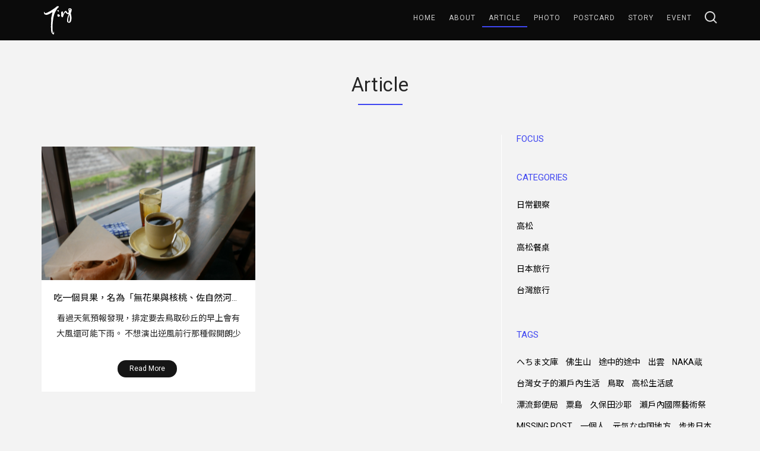

--- FILE ---
content_type: text/html; charset=utf-8
request_url: https://ting.place/articles?tag=%E9%B3%A5%E5%8F%96
body_size: 7733
content:
<!DOCTYPE html>
<!--[if IE 8]>         <html lang="zh-tw" class="lt-ie9"> <![endif]-->
<!--[if IE 9]>         <html lang="zh-tw" class="ie9"> <![endif]-->
<!--[if gt IE 9]><!--> <html lang="zh-tw"> <!--<![endif]-->
  <head>
  <title>Ting</title>
  <meta name="description" content="welcome to Ting&#39;s place">
  <meta name="keywords" content="ting, 瀨戶內海, 高松, 香川, 台灣女子的瀨戶內生活">
  <meta name="author" content="Ting">
  <meta http-equiv="Content-Type" content="text/html; charset=UTF-8">
    
<meta itemprop="title" content="Ting">
<meta itemprop="description" content="welcome to Ting&#39;s place">
<meta itemprop="image" content="https://ting.place/uploads/image_block/image/1/21230898_1979233979021147_6383600366760237529_n.jpg">
<meta property="og:site_name" content="Ting"/>
<meta property="og:title" content="Ting" />
<meta property="og:description" content="welcome to Ting&#39;s place" />
<meta property="og:url" content="https://ting.place/articles?tag=%E9%B3%A5%E5%8F%96" />
<meta property="og:image" content="https://ting.place/uploads/image_block/image/1/21230898_1979233979021147_6383600366760237529_n.jpg"/>
<meta property="og:image:width" content="1920"/>
<meta property="og:image:height" content="1080"/>
<meta name="keywords" content="ting, 瀨戶內海, 高松, 香川, 台灣女子的瀨戶內生活">

  <!-- Mobile Meta -->
  <meta name="viewport" content="width=device-width,initial-scale=1,maximum-scale=1.0">

  <link rel="stylesheet" media="all" href="/assets/application-83a53caed40ca21819c05d052378b6168cdf002d82b17c438519a2a8bb5aeed9.css" />


  <!-- Put favicon.ico and apple-touch-icon(s).png in the images folder -->
  <link rel="shortcut icon" type="image/x-icon" href="/assets/favicons/favicon-0245620a69a44965a1db8dfe7244337f01b3485a75215c9921c1d5686ae95c69.png" />

  <link rel="stylesheet" href="//fonts.googleapis.com/css?family=Open+Sans:400,300,700,800&amp;amp;subset=latin,latin-ext">

  <script src="/assets/application-262bfed08d826723c131ef06ed1ecd93c9523d084789b48ea37924fe47309176.js"></script>
  <script src="/assets/win/vendors-462c8c2ad91dabd1686828eec00805eb92b7012f8fdeb36254fc9fe5342c9ff6.js"></script>
  <script src="//unpkg.com/isotope-layout@3/dist/isotope.pkgd.min.js"></script>
	<script src="/assets/win/app-983d2113d89c058cb8ffd11fec1d127255761a227947a84ad47d38742f43e3ea.js"></script>
  <script src="/assets/common/iziModal.min-e5c85e03aabd792ee82577fe5c5f224efa6b70c9eea181809108336106b8646e.js"></script>

  <meta name="csrf-param" content="authenticity_token" />
<meta name="csrf-token" content="5p3kz/WLJrJ+2US5bvW+uFcN9BTWFmCD3iPMh6TcBy/HNDCLDl4uwW9kFWoQiZji/EeAK4Nx499d5eVsbUN1Dw==" />
  <!--[if lt IE 9]>
    <link rel="stylesheet" href="/css/ie.css">
    <script type="text/javascript" src="/js/html5.js"></script>
  <![endif]-->
</head>


  <body id="body-articles">
    <header id="navigation"
	class="navigation-menu navigation-background">
	<div class="container">
		<div class="row">
			<div class="col-sm-2">
				<div class="logo">
					<a href="/" title="Ting"></a>
				</div>
			</div>
			<div class="col-sm-10">
				<div class="navigation-menu">
					<div class="navbar">
						<div class="navbar-header">
							<button type="button" class="navbar-toggle" data-toggle="collapse" data-target=".navbar-collapse">
								<span class="sr-only">Toggle navigation</span>
								<span class="icon-bar"></span>
								<span class="icon-bar"></span>
								<span class="icon-bar"></span>
							</button>
						</div>
						<div class="navbar-collapse collapse">
							<ul class="nav navbar-nav navbar-right">
								<li>
										<a class="line" href="/">Home</a>
								</li>
								<li>
										<a class="line" href="/#about">About</a>
								</li>
								<li>
									<a class="line active" href="/articles" data-target="#article">Article</a>
								</li>
								<li>
									<a class="line " href="/photos" data-target="#home-photo">Photo</a>
								</li>
								<li>
										<a class="line" href="/#postcard">Postcard</a>
								</li>
								<li>
									<a class="line " href="/stories">Story</a>
								</li>
								<li>
										<a class="line " href="/#event">Event</a>
								</li>
								<li>
									<a class="navbar-search trigger" href="#">
										<i class="icon-search"></i>
									</a>
								</li> 
							</ul>
						</div>
					</div>
				</div>
			</div>
		</div>
	</div>
</header>
<style>
#google-cse-modal {
	margin-top: 50px;
	background: transparent;
	box-shadow: none;
}
.gsc-control-cse, .gsc-search-button, .gsc-search-button:hover, .gsc-search-button-v2, .gsc-search-button-v2:hover, .gsc-input-box, .gsc-input-box:hover {
	border-color: transparent;
	background-color: transparent;
}
.gsc-results-wrapper-overlay {
	width: 100%;
	height: 500px;
	margin-top: 100px;
	left: 0;
}
.gsc-search-button svg {
	height: 37px;
	width: 35px;
	margin-top: 10px;
	padding: 6px 5px;
}
#gs_tti50 input {
	background: none!important;
	text-indent: 0px!important;
	color: #fff;
}
.gsc-input-box-focus, .gsc-input-box-hover {
	box-shadow: none;
}
.gsc-input-box {
	border-bottom: 2px solid blue!important;
}
#___gcse_0, .gsc-modal-background-image {
	background-color: transparent;
}
#google-cse-modal .icon-search {
		background-image: url("/assets/win/icon_search@2x-59b628a5417d13321b77aba6391332cb65e006525b667a1be92a9a85adbd2e45.png");
		width: 21px;
		height: 21px;
		display: inline-block;
		background-size: contain;
		background-position: center center;
		background-repeat: no-repeat;
}
.gsib_b {
	display: none;
}
button.gsc-search-button {
	outline: none;
	position: absolute;
	right: 45px;
	bottom: 20px;
}
.gsc-thumbnail-inside, .gsc-url-top {
	padding-left: 0;
}

</style>
<div id="google-cse-modal">
	<gcse:search></gcse:search>
</div>
<script>
  (function() {
    var cx = '017642636951783522638:mon6ojgultg';
    var gcse = document.createElement('script');
    gcse.type = 'text/javascript';
    gcse.async = true;
    gcse.src = 'https://cse.google.com/cse.js?cx=' + cx;
    var s = document.getElementsByTagName('script')[0];
    s.parentNode.insertBefore(gcse, s);
	})();

	
	$("#google-cse-modal").iziModal({ width: '80%', zindex: 99999, overlayColor: 'rgba(1,10,41,0.9)' });
	
	$(document).on('click', '.trigger', function (event) {
		event.preventDefault();
		$("#gs_tti50 input").attr("placeholder","SEARCH...")
    // $('#modal').iziModal('setZindex', 99999);
    // $('#modal').iziModal('open', { zindex: 99999 });
		$('#google-cse-modal').iziModal('open');
		$('button.gsc-search-button svg').remove();
		$('button.gsc-search-button').removeClass('gsc-search-button-v2');
		if ($('button.gsc-search-button').children(":first").prop('tagName') != 'I') {
			$('button.gsc-search-button').append('<i class="icon-search"></i>');
		}
	});
</script>
    <main id="main">
      <div id="articles-page">
	<section class="section">
		<div class="container">
			<div class="row">
				<div class="col-md-12 text-center">
					<h2>Article</h2>
					<hr class="line-title-center">
				</div>
			</div>
		</div>
		<div class="container">
			<div class="row">
				<div class="col-md-8 decorate-vertical-line">
					<div class="row">
							<div class="col-md-6">
								<div class="article-item">
									<a href="article_detail/6" class="article-img">
										<div class="article-cover" style="background-image: url(/uploads/article/image/6/P1110818.JPG)"></div>
									</a>
									<div class="article-desc">
										<h5>
											<a href="article_detail/6">吃一個貝果，名為「無花果與核桃、佐自然河景」</a>
										</h5>
										<p class="article-brief-content">看過天氣預報發現，排定要去鳥取砂丘的早上會有大風還可能下雨。

不想演出逆風前行那種假開朗少女成功記的辛苦戲碼，於是修改行程，抵達鳥取後就直奔砂丘。心裡還打著如意算盤，這樣就有大半天時間可以留給想去的美術館了。

孰料人生中的「孰料」如影隨形。直到將砂丘的砂都洗乾淨也睡醒了，吃早餐時赫然發現，對，這天從車站到美術館的接駁巴士沒有開。（儘管這裡用了句號但內心其實出現驚嘆號連發）如果採取替代方案到另外一個小車站再搭計程車，有可能當天無法回到家。（這個自己沒先仔細看的事情也要怪水逆嗎這樣水星好可憐）（此處加註警語：其實瀨戶內也是如此頑皮的，美術館休館時間不一、往島上的船班隨週幾與季節不一、當然島上的商店休假時間更不一。）

仰天長嘆也難挽頹勢，旅行時還要生氣簡直跟自己與旅費過不去，乾脆當成留一個伏筆，下次再來鳥取吧，反正還有很多地方想去而沒能去。

標註在地圖上的記號於是又派上用場了。

天氣不好、時間也不足以去太遠的地方，從車站拿的宣傳手冊發現鳥取市區的咖啡店不少，甚至還被標記成一條咖啡街行程。比對了介紹，還有自己地圖裡註記的店家，拖著行李，選了沒有出現在介紹手冊上的「森之生活者」。

理由呢？直覺想看河景喝咖啡算不算一個好理由？河流總是過去影響群居生活的重要場域，日本現在各地還是有不少河岸是重要觀光景點，河邊也往往能看到當地住民的生活輪廓，約會、散步、遛狗。我喜歡這種景象。


沿著袋川河邊走，腦袋浮現找資料時看到的幾張照片，心想「森之生活者」是如何結合河景與森林？走到了小小的、低調的入口。


明明是第一次來，卻不知為何有種既視感。




店內座位不太多，11點前進入店裡，還沒有客人。空間裡除了熟悉的、也是工作時常聽的小瀨村晶的音樂，最豐盛的就是製作貝果的香味。十。足。安。靜。


豪不猶豫地選了靠窗的座位。


店內供應的東西很簡單，都說了是貝果店，就真的提供了十多種口味的貝果，還有餅乾。飲料除了冷熱咖啡與幾種紅茶外，也有自家製生薑蘋果汁與蘇打等等。


店裡比起貝果口味種類多的，是書。和多數日本咖啡店相比，雜誌顯得少，仔細看書架，有許多料理、咖啡、森林相關的書。




店裡後方的長型空間看似小小的展覽區域，其實平台上的書也是店裡的收藏，可以自由拿取閱讀。

和店裡靜謐氣氛一樣，在廚房做貝果的兩個女生，面對我這張陌生臉孔既沒有過多好奇或熱心想攀談也絲毫沒有冷淡，關注著我是否要點餐了，送上餐點之後，又逕自繞回廚房去忙。

我也樂得自在的拿出筆記，寫著自己的東西。


平常在麵包與貝果中間多半選擇麵包，總覺得自己吃不懂貝果。選了無花果與核桃口味，也只是因為喜歡吃無花果口味的麵包。但咬下第一口，便覺得如果是這裡的貝果，我可以天天吃。外殼毫不乾硬、內部卻也頗有嚼勁，越嚼越香，沒有多餘的粉質或香料氣味。


眼睛仍然注視著窗外。上班族提著便當走過眼前、推著助行器的長者走過眼前、年輕少女走過眼前，袋川沿岸滿滿一排櫻花，如果是前一兩週來一定更壯觀吧。

貝果還剩一半，有個七十代左右的婆婆推門進來。廚房的兩人探頭出來，發現是熟客，有點親切的問候著。婆婆說上星期好想看櫻花啊，但是一直沒有時間來。聽著他們的對話，比較起對待我的有點距離與安靜，好喜歡這種不勉強。

也發現為何會有既視感了。上樓的窄小樓梯、背對著店裡所有人事專心在自己的筆記或者河景的我，有一種好像在台北的某家熟悉的店等待好友來的感覺。就是這種「自然」的感覺，好，我接受你是森之生活者。

鳥取的最後一處停留，覺得跟鳥取的距離近了點。

 
</p>
										<a href="article_detail/6" class="btn btn-dark btn-more">Read more</a>
									</div>
								</div>
							</div>
					</div>
				</div>
				<div class="col-md-4">
					<div class="menu-list">
						<div class="h5 menu-list-title">
							Focus
						</div>
						<ul class="menu-list-ul">
						</ul>
					</div>
					<div class="menu-list">
						<div class="h5 menu-list-title">
							CATEGORIES
						</div>
						<ul class="menu-list-ul">
							<li><a href="/articles?category=1">日常觀察</a></li>
							<li><a href="/articles?category=2">高松</a></li>
							<li><a href="/articles?category=3">高松餐桌</a></li>
							<li><a href="/articles?category=4">日本旅行</a></li>
							<li><a href="/articles?category=5">台灣旅行</a></li>
						</ul>
					</div>
					<div class="menu-list">
						<div class="h5 menu-list-title">
							Tags
						</div>
						<ul class="menu-list-ul menu-tag-list-ul">
							<li><a href="/articles?tag=へちま文庫">へちま文庫</a></li>
							<li><a href="/articles?tag=佛生山">佛生山</a></li>
							<li><a href="/articles?tag=途中的途中">途中的途中</a></li>
							<li><a href="/articles?tag=出雲">出雲</a></li>
							<li><a href="/articles?tag=naka蔵">naka蔵</a></li>
							<li><a href="/articles?tag=台灣女子的瀨戶內生活">台灣女子的瀨戶內生活</a></li>
							<li><a href="/articles?tag=鳥取">鳥取</a></li>
							<li><a href="/articles?tag=高松生活感">高松生活感</a></li>
							<li><a href="/articles?tag=漂流郵便局">漂流郵便局</a></li>
							<li><a href="/articles?tag=粟島">粟島</a></li>
							<li><a href="/articles?tag=久保田沙耶">久保田沙耶</a></li>
							<li><a href="/articles?tag=瀨戶內國際藝術祭">瀨戶內國際藝術祭</a></li>
							<li><a href="/articles?tag=missing post">missing post</a></li>
							<li><a href="/articles?tag=一個人">一個人</a></li>
							<li><a href="/articles?tag=元気な中国地方">元気な中国地方</a></li>
							<li><a href="/articles?tag=步步日本">步步日本</a></li>
							<li><a href="/articles?tag=佛生山溫泉">佛生山溫泉</a></li>
							<li><a href="/articles?tag=喫茶R">喫茶R</a></li>
							<li><a href="/articles?tag=京都住宿">京都住宿</a></li>
							<li><a href="/articles?tag=京都">京都</a></li>
							<li><a href="/articles?tag=四条大宮">四条大宮</a></li>
							<li><a href="/articles?tag=PBPhostel">PBPhostel</a></li>
							<li><a href="/articles?tag=小豆島">小豆島</a></li>
							<li><a href="/articles?tag=小豆島自駕">小豆島自駕</a></li>
							<li><a href="/articles?tag=心臟音">心臟音</a></li>
							<li><a href="/articles?tag=豊島">豊島</a></li>
							<li><a href="/articles?tag=日本工作">日本工作</a></li>
							<li><a href="/articles?tag=四國村">四國村</a></li>
							<li><a href="/articles?tag=香川旅行">香川旅行</a></li>
							<li><a href="/articles?tag=四國文化">四國文化</a></li>
							<li><a href="/articles?tag=夕陽百選">夕陽百選</a></li>
							<li><a href="/articles?tag=夜景">夜景</a></li>
							<li><a href="/articles?tag=瀨戶內海">瀨戶內海</a></li>
							<li><a href="/articles?tag=日本旅遊">日本旅遊</a></li>
							<li><a href="/articles?tag=四國">四國</a></li>
							<li><a href="/articles?tag=津島神社">津島神社</a></li>
							<li><a href="/articles?tag=三豐市">三豐市</a></li>
							<li><a href="/articles?tag=夏季祭典">夏季祭典</a></li>
							<li><a href="/articles?tag=花火">花火</a></li>
							<li><a href="/articles?tag=庵治">庵治</a></li>
							<li><a href="/articles?tag=石燈">石燈</a></li>
							<li><a href="/articles?tag=香川">香川</a></li>
							<li><a href="/articles?tag=本島">本島</a></li>
							<li><a href="/articles?tag=高見島">高見島</a></li>
							<li><a href="/articles?tag=伊吹島">伊吹島</a></li>
							<li><a href="/articles?tag=貓島">貓島</a></li>
							<li><a href="/articles?tag=男木島">男木島</a></li>
							<li><a href="/articles?tag=女木島">女木島</a></li>
							<li><a href="/articles?tag=豐島">豐島</a></li>
							<li><a href="/articles?tag=佐柳島">佐柳島</a></li>
							<li><a href="/articles?tag=寒霞溪">寒霞溪</a></li>
							<li><a href="/articles?tag=紅葉">紅葉</a></li>
							<li><a href="/articles?tag=四國紅葉">四國紅葉</a></li>
							<li><a href="/articles?tag=四國旅行">四國旅行</a></li>
							<li><a href="/articles?tag=瀨戶內住宿">瀨戶內住宿</a></li>
							<li><a href="/articles?tag=高松住宿">高松住宿</a></li>
							<li><a href="/articles?tag=香川住宿">香川住宿</a></li>
							<li><a href="/articles?tag=ちょっとこま">ちょっとこま</a></li>
							<li><a href="/articles?tag=琴電">琴電</a></li>
							<li><a href="/articles?tag=公文明">公文明</a></li>
							<li><a href="/articles?tag=井戶mall">井戶mall</a></li>
							<li><a href="/articles?tag=粋香">粋香</a></li>
							<li><a href="/articles?tag=東日本大震災">東日本大震災</a></li>
							<li><a href="/articles?tag=宮城">宮城</a></li>
							<li><a href="/articles?tag=RAF">RAF</a></li>
							<li><a href="/articles?tag=Reborn Art Festival">Reborn Art Festival</a></li>
							<li><a href="/articles?tag=石卷">石卷</a></li>
							<li><a href="/articles?tag=KIBOTCHA">KIBOTCHA</a></li>
							<li><a href="/articles?tag=舊野蒜小學校">舊野蒜小學校</a></li>
							<li><a href="/articles?tag=社區營造">社區營造</a></li>
							<li><a href="/articles?tag=地方創生">地方創生</a></li>
							<li><a href="/articles?tag=造田小學">造田小學</a></li>
							<li><a href="/articles?tag=あじさい夢ロード">あじさい夢ロード</a></li>
							<li><a href="/articles?tag=讚岐市">讚岐市</a></li>
							<li><a href="/articles?tag=香川紫陽花">香川紫陽花</a></li>
						</ul>
					</div>
				</div>
			</div>
		</div>
	</section>

	

</div>

    </main>
    <footer id="footer">
	<div class="footer-line">&nbsp;</div>
	<div class="container">
		<div class="row">
			<div class="col-md-6">
				<ul class="social-icons-footer">
					<li>
						<a href="https://www.facebook.com/setouchihibitw/" target="_blank">
							<i class="fab fa-facebook-f"></i>
						</a>
					<li>
						<a href="https://www.instagram.com/setouchihibitw/?hl=zh-tw" target="_blank">
							<i class="fab fa-instagram"></i>
						</a>
					</li>
					<li>
						<a href="mailto:setouchibihi@gmail.com">
							<i class="far fa-envelope"></i>
						</a>
					</li>
				</ul>
			</div>
			<div class="col-md-6">
				<p class="footer-content">發文版權皆屬本人，分享文章請註明出處。</p>
			</div>
		</div>
	</div>
</footer>
<a href="#" class="scroll-to-top"><i class="fas fa-angle-up"></i></a>

    
    
  </body>
</html>


--- FILE ---
content_type: image/svg+xml
request_url: https://ting.place/assets/win/logo-857062f43532c24439880c2097bdddff2b76ee1bed881f67835922c98300e07a.svg
body_size: 4958
content:
<?xml version="1.0" encoding="UTF-8"?>
<svg width="54px" height="55px" viewBox="0 0 54 55" version="1.1" xmlns="http://www.w3.org/2000/svg" xmlns:xlink="http://www.w3.org/1999/xlink">
    <!-- Generator: Sketch 48.2 (47327) - http://www.bohemiancoding.com/sketch -->
    <title>Page 1</title>
    <desc>Created with Sketch.</desc>
    <defs>
        <polygon id="path-1" points="0 0.126836735 28.788323 0.126836735 28.788323 55 0 55"></polygon>
        <polygon id="path-3" points="0.240729726 0.21793398 20.90325 0.21793398 20.90325 28.9510384 0.240729726 28.9510384"></polygon>
    </defs>
    <g id="nav" stroke="none" stroke-width="1" fill="none" fill-rule="evenodd" transform="translate(-4.000000, 5.000000)">
        <g id="Page-1" transform="translate(4.000000, -5.000000)">
            <g id="Group-3">
                <mask id="mask-2" fill="white">
                    <use xlink:href="#path-1"></use>
                </mask>
                <g id="Clip-2"></g>
                <path d="M18.7053867,53.3325646 C18.8213867,53.4448095 18.9760533,53.5196395 18.9760533,53.6318844 C18.9760533,53.7067143 18.89872,53.8563741 18.8600533,53.9315782 C18.78272,53.8563741 18.6280533,53.8189592 18.5893867,53.7067143 C18.5893867,53.6318844 18.66672,53.5196395 18.7053867,53.3325646 Z M16.2693867,48.543449 L16.1920533,48.543449 L16.1920533,48.4312041 C16.23072,48.4312041 16.23072,48.4312041 16.2693867,48.468619 L16.2693867,48.543449 Z M15.9213867,44.5778367 C15.88272,44.5778367 15.8440533,44.5778367 15.8053867,44.5400476 C15.76672,44.5026327 15.8053867,44.4652177 15.76672,44.4278027 C15.8053867,44.4278027 15.88272,44.4278027 15.9213867,44.4652177 C15.9600533,44.5026327 15.9600533,44.5400476 15.9213867,44.5778367 Z M15.65072,32.9414082 C15.6893867,32.9414082 15.7280533,32.9791973 15.8053867,33.0162381 C15.7280533,33.0162381 15.6893867,33.0536531 15.65072,33.0536531 L15.65072,32.9414082 Z M28.3720533,2.41079592 C28.7973867,1.99923129 28.9133867,1.5502517 28.64272,1.10127211 C28.4493867,0.689707483 28.0240533,0.0910680272 27.7920533,0.128482993 C26.7093867,0.240727891 25.5493867,0.165897959 24.6213867,0.989027211 C23.88672,1.62508163 23.2293867,2.37338095 22.4560533,2.97202041 C20.6000533,4.31895918 18.7440533,5.66589796 16.8493867,6.90059184 C14.8773867,8.21011565 12.86672,9.40739456 10.8560533,10.6046735 C10.0440533,11.091068 9.03872,11.3155578 8.30405333,11.9141973 C7.02805333,12.8869864 5.55872,13.1114762 4.16672,13.6727007 C3.27738667,14.0094354 2.19472,14.3461701 1.65338667,12.9244014 C1.61472,12.8121565 1.46005333,12.6999116 1.38272,12.6999116 C0.45472,12.6250816 0.609386667,12.0638571 0.880053333,11.4278027 C0.91872,11.3155578 0.841386667,11.128483 0.841386667,11.0162381 C0.725386667,11.091068 0.609386667,11.091068 0.532053333,11.2033129 C-0.163946667,12.1012721 -0.163946667,13.4856259 0.45472,14.5332449 C0.609386667,14.7951497 0.648053333,15.1318844 0.841386667,15.3937891 C1.03472,15.6556939 1.22805333,15.9550136 1.49872,16.1420884 C3.70272,17.6012721 6.02272,17.3393673 8.26538667,16.4039932 C10.3533867,15.543449 12.28672,14.3461701 14.25872,13.2611361 C14.6453867,13.0366463 14.9933867,12.6999116 15.41872,12.4754218 C15.6893867,12.3257619 16.0373867,12.3631769 16.34672,12.2883469 C16.3080533,12.6250816 16.3080533,12.9618163 16.2693867,13.2611361 C15.7280533,15.8053537 15.18672,18.3121565 14.6453867,20.8563741 C14.49072,21.5298435 14.1813867,22.2033129 14.1813867,22.8771565 C14.1040533,24.4856259 14.1813867,26.0944694 14.14272,27.665898 C14.1040533,29.0876667 13.9493867,30.5094354 13.8333867,31.9312041 C13.7560533,32.9039932 13.67872,33.8767823 13.6400533,34.8499456 C13.6013867,35.9723946 13.7173867,37.0948435 13.67872,38.2172925 C13.6013867,39.7883469 13.44672,41.3597755 13.79472,42.9312041 C13.8720533,43.2683129 13.79472,43.6424626 13.79472,44.0166122 L13.79472,45.3631769 C13.8720533,46.4856259 13.8333867,47.6080748 14.02672,48.693483 C14.25872,49.8903878 14.4133867,51.1624966 15.07072,52.2479048 C15.65072,53.1832789 16.57872,53.6318844 17.15872,54.4550136 C17.73872,55.241102 18.2800533,54.9788231 18.89872,54.8669524 C19.6333867,54.7169184 19.6333867,54.1556939 19.5173867,53.5196395 C19.47872,53.4073946 19.5560533,53.2577347 19.59472,53.1080748 C19.9040533,52.2849456 19.6720533,51.6488912 19.1693867,51.0128367 C18.9760533,50.7513061 18.9373867,50.3019524 18.89872,49.8903878 C18.8600533,49.6288571 19.01472,49.3665782 19.01472,49.1046735 C19.01472,48.9924286 18.89872,48.8805578 18.8600533,48.7679388 C18.8213867,48.8805578 18.7053867,48.9550136 18.7053867,49.0676327 C18.55072,49.9278027 18.4733867,50.8257619 18.2800533,51.6866803 C18.1253867,52.3971905 17.7000533,52.5468503 17.1973867,51.9856259 C16.57872,51.798551 16.57872,51.3495714 16.81072,50.8257619 C17.15872,50.0030068 17.1200533,49.1420884 16.8880533,48.2815442 C16.81072,48.0570544 16.81072,47.8325646 16.81072,47.6080748 C16.69472,45.7002857 16.57872,43.7543333 16.5400533,41.8461701 C16.5013867,40.5366463 16.5400533,39.2645374 16.6173867,37.9550136 C16.69472,36.6829048 16.81072,35.373381 16.8880533,34.1016463 C17.0040533,32.7169184 17.0813867,31.3699796 17.2360533,29.986 C17.39072,28.750932 17.6613867,27.5162381 17.73872,26.2815442 C17.8933867,23.7747415 18.5893867,21.3805578 19.13072,18.9856259 C19.71072,16.4039932 20.6000533,13.9346054 21.8373867,11.6522925 C22.9973867,9.55705442 24.23472,7.46181633 25.5493867,5.47882313 C26.32272,4.28154422 27.4053867,3.34617007 28.3720533,2.41079592 Z" id="Fill-1" fill="#FFFFFF" mask="url(#mask-2)"></path>
            </g>
            <g id="Group-6" transform="translate(33.000000, 4.000000)">
                <mask id="mask-4" fill="white">
                    <use xlink:href="#path-3"></use>
                </mask>
                <g id="Clip-5"></g>
                <path d="M20.0161875,4.95011169 C19.9033125,4.83712468 19.7536875,4.72413766 19.7536875,4.68647532 C19.7908125,4.53582597 19.8661875,4.4605013 19.9411875,4.30985195 C20.0161875,4.38517662 20.1286875,4.49816364 20.1658125,4.57348831 C20.1658125,4.68647532 20.0908125,4.79946234 20.0161875,4.95011169 Z M18.8161875,2.91634545 C18.7411875,2.91634545 18.5908125,2.80335844 18.5536875,2.72803377 C18.5161875,2.65270909 18.6286875,2.50205974 18.7036875,2.31374805 C18.8533125,2.4643974 18.9658125,2.57738442 19.0786875,2.69037143 C19.0036875,2.7656961 18.9286875,2.91634545 18.8161875,2.91634545 Z M17.5036875,4.53582597 C17.3533125,4.64881299 16.9411875,4.57348831 16.9033125,4.49816364 C16.6786875,3.78257922 16.4536875,3.06699481 16.3408125,2.31374805 C16.3036875,2.12543636 16.6411875,1.82413766 16.8661875,1.48517662 C17.2036875,1.78647532 17.5036875,1.97478701 17.7283125,2.23842338 C18.1411875,2.69037143 17.9911875,4.19686494 17.5036875,4.53582597 Z M16.9411875,23.9695922 C16.8286875,24.7605013 16.4158125,25.4760857 16.0786875,26.1916701 C15.8533125,26.7566052 15.3661875,27.0579039 14.9158125,26.8319299 C14.5786875,26.6812805 14.2411875,26.1540078 14.1658125,25.7773844 C13.6786875,22.5384234 14.0911875,19.3371247 15.1033125,16.2864753 C15.3661875,15.4955662 15.7411875,14.7423195 16.0786875,13.9514104 C16.1533125,13.7630987 16.3408125,13.6501117 16.4536875,13.4994623 C16.5661875,13.6501117 16.7158125,13.800761 16.7908125,13.9890727 C16.9033125,14.2527091 16.9033125,14.5163455 16.9783125,14.7799818 L17.0536875,14.7799818 C17.0908125,16.5124494 17.1658125,18.2072545 17.1658125,19.9397221 C17.2036875,21.2955662 17.1658125,22.6514104 16.9411875,23.9695922 Z M15.7411875,5.32673506 L15.7783125,5.3643974 L15.7036875,5.40205974 L15.7411875,5.32673506 Z M1.2283125,13.4994623 C1.1536875,13.4241377 1.0408125,13.3864753 1.0036875,13.2734883 C0.9661875,13.1605013 1.0036875,12.9721896 1.0408125,12.9345273 C1.1161875,12.8968649 1.2283125,12.9345273 1.3411875,12.9721896 C1.2661875,13.2734883 1.2283125,13.3864753 1.2283125,13.4994623 Z M15.9658125,0.392968831 C14.6911875,0.807254545 14.0161875,2.23842338 14.3161875,3.74491688 C14.5408125,4.87478701 15.2536875,5.77868312 15.1033125,7.09686494 C14.9911875,8.11374805 14.5786875,9.05530649 13.6033125,9.39426753 C12.9286875,9.62024156 12.0286875,9.09296883 11.6536875,8.22673506 C11.5036875,7.88777403 11.4661875,7.51115065 11.2786875,7.20985195 C10.9411875,6.56959221 10.6411875,5.85400779 9.8533125,5.62803377 C8.7283125,5.28907273 7.8286875,5.85400779 7.1161875,6.72024156 C6.4783125,7.47348831 5.9536875,8.33972208 5.4286875,9.20595584 C5.0161875,9.84621558 4.6033125,10.5241377 4.1911875,11.2020597 C4.0786875,11.3527091 3.8533125,11.3903714 3.7036875,11.5033584 C3.7036875,11.3527091 3.6658125,11.1643974 3.6658125,11.0137481 C3.7411875,10.1475143 3.8161875,9.31894286 3.9286875,8.45270909 C3.9661875,8.22673506 4.0408125,8.00076104 4.0036875,7.81244935 C3.8536875,7.13452727 2.9536875,6.53192987 2.2786875,6.64491688 C1.1536875,6.83322857 0.4786875,7.47348831 0.4411875,8.37738442 C0.3661875,9.58257922 0.1411875,10.8254364 0.2911875,11.9929688 C0.5161875,13.6501117 -0.0838125,15.4955662 1.1911875,17.0020597 C2.0161875,17.9812805 3.3286875,18.1319299 3.8536875,16.8514104 C4.2661875,15.8721896 4.6036875,14.8553065 4.8661875,13.8384234 C5.3911875,11.6916701 6.7036875,10.1851766 7.9411875,8.5656961 C8.3161875,8.07608571 8.6911875,8.15141039 9.0286875,8.60335844 C9.4036875,9.09296883 9.8161875,9.62024156 10.2286875,10.0721896 C11.3536875,11.3150468 12.6661875,11.9176442 14.2411875,11.7669948 C14.5036875,11.7293325 14.8036875,11.8799818 15.1036875,11.9553065 C14.9536875,12.2566052 14.8411875,12.5579039 14.6911875,12.8592026 C14.4661875,13.2734883 14.2036875,13.687774 14.0161875,14.1020597 C12.8161875,16.700761 12.1411875,19.487774 11.9161875,22.4254364 C11.8411875,23.5929688 11.9161875,24.7605013 11.9536875,25.9280338 C11.8786875,27.8111506 13.7911875,27.3215403 14.3161875,28.4890727 C14.4661875,28.7903714 15.0661875,28.8280338 15.5161875,28.9410208 C15.7036875,28.9786831 15.9286875,28.9033584 16.1161875,28.8280338 C17.9158125,28.1501117 19.0408125,26.7566052 19.6411875,24.6851766 C20.5786875,21.4462156 20.5786875,18.2072545 19.9411875,14.9306312 C19.6786875,13.574787 19.3786875,12.2566052 19.1161875,10.900761 C19.0408125,10.5241377 18.9658125,10.0345273 19.0786875,9.69556623 C19.5283125,8.2643974 20.1286875,6.87089091 20.5408125,5.40205974 C20.8408125,4.38517662 21.1786875,3.25530649 20.5408125,2.23842338 C19.4536875,0.543618182 17.6533125,-0.134303896 15.9658125,0.392968831 Z" id="Fill-4" fill="#FFFFFF" mask="url(#mask-4)"></path>
            </g>
            <path d="M29.332812,16.6085313 C28.5734371,15.9188625 27.3499998,15.8154122 26.5062499,16.2981804 C26.3796874,16.3671472 26.2109375,16.5395644 26.2109375,16.6774982 C26.1265625,17.4016505 26.084375,18.1258028 26,18.8499551 L26.1265625,18.8499551 C26.16875,19.0913392 26.2109375,19.3327232 26.3374999,19.5741073 C26.7593749,20.5396437 28.1093747,21.2982794 28.8687496,20.8844781 C29.501562,20.5396437 30.0921869,20.0568755 30.6406243,19.5741073 C31.1890617,19.1258226 31.0203117,18.5396041 30.7249993,18.0913193 C30.3031243,17.5395843 29.8390619,17.0568161 29.332812,16.6085313" id="Fill-7" fill="#FFFFFF"></path>
            <path d="M28.971352,9.66098975 C28.7593401,8.5666719 27.7699515,7.76697808 26.7098923,8.06160212 C26.6038864,8.18786956 26.3212039,8.4824936 26.0738568,8.81920679 C26.0031862,8.94547423 25.9678509,9.36636571 26.0385215,9.40845486 C26.6038864,9.95561378 27.1692513,10.586951 27.8052868,10.9236642 C28.4766577,11.2603774 29.1480285,10.4185944 28.971352,9.66098975" id="Fill-9" fill="#FFFFFF"></path>
            <path d="M17.2,52 C17.1,52.3633061 17.1,52.6357856 17,53 C17.1,52.7275204 17.3,52.3633061 17.4,52.0917348 C17.3,52.0917348 17.3,52 17.2,52" id="Fill-11" fill="#FFFFFF"></path>
            <path d="M17.1,52 C17.1,52.1 17,52.1 17,52.2 C17.1,52.2 17.1,52.1 17.1,52" id="Fill-13" fill="#FFFFFF"></path>
        </g>
    </g>
</svg>

--- FILE ---
content_type: application/javascript
request_url: https://ting.place/assets/common/iziModal.min-e5c85e03aabd792ee82577fe5c5f224efa6b70c9eea181809108336106b8646e.js
body_size: 7751
content:
!function(i){"function"==typeof define&&define.amd?define(["jquery"],i):"object"==typeof module&&module.exports?module.exports=function(t,e){return void 0===e&&(e="undefined"!=typeof window?require("jquery"):require("jquery")(t)),i(e),e}:i(jQuery)}(function(d){function t(){var t,e=document.createElement("fakeelement"),i={animation:"animationend",OAnimation:"oAnimationEnd",MozAnimation:"animationend",WebkitAnimation:"webkitAnimationEnd"};for(t in i)if(void 0!==e.style[t])return i[t]}function h(t){return 9===t?-1!==navigator.appVersion.indexOf("MSIE 9."):(userAgent=navigator.userAgent,-1<userAgent.indexOf("MSIE ")||-1<userAgent.indexOf("Trident/"))}function c(t){var e=/%|px|em|cm|vh|vw/;return parseInt(String(t).split(e)[0])}function u(t){var e=t.replace(/^.*#/,""),i=d(t);i.attr("id",e+"-tmp"),window.location.hash=t,i.attr("id",e)}var p=d(window),a=d(document),m="iziModal",f={CLOSING:"closing",CLOSED:"closed",OPENING:"opening",OPENED:"opened",DESTROYED:"destroyed"},r=t(),l=!!/Mobi/.test(navigator.userAgent);window.$iziModal={},window.$iziModal.autoOpen=0,window.$iziModal.history=!1;var g=function(t,e){this.init(t,e)};return g.prototype={constructor:g,init:function(t,n){var o=this;this.$element=d(t),void 0!==this.$element[0].id&&""!==this.$element[0].id?this.id=this.$element[0].id:(this.id=m+Math.floor(1e7*Math.random()+1),this.$element.attr("id",this.id)),this.classes=void 0!==this.$element.attr("class")?this.$element.attr("class"):"",this.content=this.$element.html(),this.state=f.CLOSED,this.options=n,this.width=0,this.timer=null,this.timerTimeout=null,this.progressBar=null,this.isPaused=!1,this.isFullscreen=!1,this.headerHeight=0,this.modalHeight=0,this.$overlay=d('<div class="'+m+'-overlay" style="background-color:'+n.overlayColor+'"></div>'),this.$navigate=d('<div class="'+m+'-navigate"><div class="'+m+'-navigate-caption">Use</div><button class="'+m+'-navigate-prev"></button><button class="'+m+'-navigate-next"></button></div>'),this.group={name:this.$element.attr("data-"+m+"-group"),index:null,ids:[]},this.$element.attr("aria-hidden","true"),this.$element.attr("aria-labelledby",this.id),this.$element.attr("role","dialog"),this.$element.hasClass("iziModal")||this.$element.addClass("iziModal"),void 0===this.group.name&&""!==n.group&&(this.group.name=n.group,this.$element.attr("data-"+m+"-group",n.group)),!0===this.options.loop&&this.$element.attr("data-"+m+"-loop",!0),d.each(this.options,function(t,e){var i=o.$element.attr("data-"+m+"-"+t);try{void 0!==i&&(n[t]=""===i||"true"==i||"false"!=i&&("function"==typeof e?new Function(i):i))}catch(p){}}),!1!==n.appendTo&&this.$element.appendTo(n.appendTo),!0===n.iframe?(this.$element.html('<div class="'+m+'-wrap"><div class="'+m+'-content"><iframe class="'+m+'-iframe"></iframe>'+this.content+"</div></div>"),null!==n.iframeHeight&&this.$element.find("."+m+"-iframe").css("height",n.iframeHeight)):this.$element.html('<div class="'+m+'-wrap"><div class="'+m+'-content">'+this.content+"</div></div>"),null!==this.options.background&&this.$element.css("background",this.options.background),this.$wrap=this.$element.find("."+m+"-wrap"),null===n.zindex||isNaN(parseInt(n.zindex))||(this.$element.css("z-index",n.zindex),this.$navigate.css("z-index",n.zindex-1),this.$overlay.css("z-index",n.zindex-2)),""!==n.radius&&this.$element.css("border-radius",n.radius),""!==n.padding&&this.$element.find("."+m+"-content").css("padding",n.padding),""!==n.theme&&("light"===n.theme?this.$element.addClass(m+"-light"):this.$element.addClass(n.theme)),!0===n.rtl&&this.$element.addClass(m+"-rtl"),!0===n.openFullscreen&&(this.isFullscreen=!0,this.$element.addClass("isFullscreen")),this.createHeader(),this.recalcWidth(),this.recalcVerticalPos(),!o.options.afterRender||"function"!=typeof o.options.afterRender&&"object"!=typeof o.options.afterRender||o.options.afterRender(o)},createHeader:function(){this.$header=d('<div class="'+m+'-header"><h2 class="'+m+'-header-title">'+this.options.title+'</h2><p class="'+m+'-header-subtitle">'+this.options.subtitle+'</p><div class="'+m+'-header-buttons"></div></div>'),!0===this.options.closeButton&&this.$header.find("."+m+"-header-buttons").append('<a href="javascript:void(0)" class="'+m+"-button "+m+'-button-close" data-'+m+"-close></a>"),!0===this.options.fullscreen&&this.$header.find("."+m+"-header-buttons").append('<a href="javascript:void(0)" class="'+m+"-button "+m+'-button-fullscreen" data-'+m+"-fullscreen></a>"),!0===this.options.timeoutProgressbar&&this.$header.prepend('<div class="'+m+'-progressbar"><div style="background-color:'+this.options.timeoutProgressbarColor+'"></div></div>'),""===this.options.subtitle&&this.$header.addClass(m+"-noSubtitle"),""!==this.options.title&&(null!==this.options.headerColor&&(!0===this.options.borderBottom&&this.$element.css("border-bottom","3px solid "+this.options.headerColor),this.$header.css("background",this.options.headerColor)),null===this.options.icon&&null===this.options.iconText||(this.$header.prepend('<i class="'+m+'-header-icon"></i>'),null!==this.options.icon&&this.$header.find("."+m+"-header-icon").addClass(this.options.icon).css("color",this.options.iconColor),null!==this.options.iconText&&this.$header.find("."+m+"-header-icon").html(this.options.iconText)),this.$element.css("overflow","hidden").prepend(this.$header))},setGroup:function(t){var e=this,i=this.group.name||t;if(this.group.ids=[],void 0!==t&&t!==this.group.name&&(i=t,this.group.name=i,this.$element.attr("data-"+m+"-group",i)),void 0!==i&&""!==i){var n=0;d.each(d("."+m+"[data-"+m+"-group="+i+"]"),function(){e.group.ids.push(d(this)[0].id),e.id==d(this)[0].id&&(e.group.index=n),n++})}},toggle:function(){this.state==f.OPENED&&this.close(),this.state==f.CLOSED&&this.open()},startProgress:function(t){var e=this;this.isPaused=!1,clearTimeout(this.timerTimeout),!0===this.options.timeoutProgressbar?(this.progressBar={hideEta:null,maxHideTime:null,currentTime:(new Date).getTime(),el:this.$element.find("."+m+"-progressbar > div"),updateProgress:function(){if(!e.isPaused){e.progressBar.currentTime=e.progressBar.currentTime+10;var t=(e.progressBar.hideEta-e.progressBar.currentTime)/e.progressBar.maxHideTime*100;e.progressBar.el.width(t+"%"),t<0&&e.close()}}},0<t&&(this.progressBar.maxHideTime=parseFloat(t),this.progressBar.hideEta=(new Date).getTime()+this.progressBar.maxHideTime,this.timerTimeout=setInterval(this.progressBar.updateProgress,10))):this.timerTimeout=setTimeout(function(){e.close()},e.options.timeout)},pauseProgress:function(){this.isPaused=!0},resumeProgress:function(){this.isPaused=!1},resetProgress:function(){clearTimeout(this.timerTimeout),this.progressBar={},this.$element.find("."+m+"-progressbar > div").width("100%")},open:function(i){function n(){o.state=f.OPENED,o.$element.trigger(f.OPENED),!o.options.onOpened||"function"!=typeof o.options.onOpened&&"object"!=typeof o.options.onOpened||o.options.onOpened(o)}function e(){o.$element.off("click","[data-"+m+"-close]").on("click","[data-"+m+"-close]",function(t){t.preventDefault();var e=d(t.currentTarget).attr("data-"+m+"-transitionOut");void 0!==e?o.close({transition:e}):o.close()}),o.$element.off("click","[data-"+m+"-fullscreen]").on("click","[data-"+m+"-fullscreen]",function(t){t.preventDefault(),!0===o.isFullscreen?(o.isFullscreen=!1,o.$element.removeClass("isFullscreen")):(o.isFullscreen=!0,o.$element.addClass("isFullscreen")),o.options.onFullscreen&&"function"==typeof o.options.onFullscreen&&o.options.onFullscreen(o),o.$element.trigger("fullscreen",o)}),o.$navigate.off("click","."+m+"-navigate-next").on("click","."+m+"-navigate-next",function(t){o.next(t)}),o.$element.off("click","[data-"+m+"-next]").on("click","[data-"+m+"-next]",function(t){o.next(t)}),o.$navigate.off("click","."+m+"-navigate-prev").on("click","."+m+"-navigate-prev",function(t){o.prev(t)}),o.$element.off("click","[data-"+m+"-prev]").on("click","[data-"+m+"-prev]",function(t){o.prev(t)})}var o=this;try{void 0!==i&&!1===i.preventClose&&d.each(d("."+m),function(t,e){if(void 0!==d(e).data().iziModal){var i=d(e).iziModal("getState");"opened"!=i&&"opening"!=i||d(e).iziModal("close")}})}catch(g){}if(function(){if(o.options.history){var t=document.title;document.title=t+" - "+o.options.title,u("#"+o.id),document.title=t,window.$iziModal.history=!0}else window.$iziModal.history=!1}(),this.state==f.CLOSED){if(e(),this.setGroup(),this.state=f.OPENING,this.$element.trigger(f.OPENING),this.$element.attr("aria-hidden","false"),!0===this.options.timeoutProgressbar&&this.$element.find("."+m+"-progressbar > div").width("100%"),!0===this.options.iframe){this.$element.find("."+m+"-content").addClass(m+"-content-loader"),this.$element.find("."+m+"-iframe").on("load",function(){d(this).parent().removeClass(m+"-content-loader")});var s=null;try{s=""!==d(i.currentTarget).attr("href")?d(i.currentTarget).attr("href"):null}catch(g){}if(null===this.options.iframeURL||null!=s||(s=this.options.iframeURL),null==s)throw new Error("Failed to find iframe URL");this.$element.find("."+m+"-iframe").attr("src",s)}(this.options.bodyOverflow||l)&&(d("html").addClass(m+"-isOverflow"),l&&d("body").css("overflow","hidden")),this.options.onOpening&&"function"==typeof this.options.onOpening&&this.options.onOpening(this),function(){if(1<o.group.ids.length){o.$navigate.appendTo("body"),o.$navigate.addClass("fadeIn"),!0===o.options.navigateCaption&&o.$navigate.find("."+m+"-navigate-caption").show();var t=o.$element.outerWidth();!1!==o.options.navigateArrows?"closeScreenEdge"===o.options.navigateArrows?(o.$navigate.find("."+m+"-navigate-prev").css("left",0).show(),o.$navigate.find("."+m+"-navigate-next").css("right",0).show()):(o.$navigate.find("."+m+"-navigate-prev").css("margin-left",-(t/2+84)).show(),o.$navigate.find("."+m+"-navigate-next").css("margin-right",-(t/2+84)).show()):(o.$navigate.find("."+m+"-navigate-prev").hide(),o.$navigate.find("."+m+"-navigate-next").hide()),0===o.group.index&&(0===d("."+m+"[data-"+m+'-group="'+o.group.name+'"][data-'+m+"-loop]").length&&!1===o.options.loop&&o.$navigate.find("."+m+"-navigate-prev").hide()),o.group.index+1===o.group.ids.length&&(0===d("."+m+"[data-"+m+'-group="'+o.group.name+'"][data-'+m+"-loop]").length&&!1===o.options.loop&&o.$navigate.find("."+m+"-navigate-next").hide())}!0===o.options.overlay&&(!1===o.options.appendToOverlay?o.$overlay.appendTo("body"):o.$overlay.appendTo(o.options.appendToOverlay)),o.options.transitionInOverlay&&o.$overlay.addClass(o.options.transitionInOverlay);var e=o.options.transitionIn;"object"==typeof i&&(void 0===i.transition&&void 0===i.transitionIn||(e=i.transition||i.transitionIn),void 0!==i.zindex&&o.setZindex(i.zindex)),""!==e&&void 0!==r?(o.$element.addClass("transitionIn "+e).show(),o.$wrap.one(r,function(){o.$element.removeClass(e+" transitionIn"),o.$overlay.removeClass(o.options.transitionInOverlay),o.$navigate.removeClass("fadeIn"),n()})):(o.$element.show(),n()),!0!==o.options.pauseOnHover||!0!==o.options.pauseOnHover||!1===o.options.timeout||isNaN(parseInt(o.options.timeout))||!1===o.options.timeout||0===o.options.timeout||(o.$element.off("mouseenter").on("mouseenter",function(t){t.preventDefault(),o.isPaused=!0}),o.$element.off("mouseleave").on("mouseleave",function(t){t.preventDefault(),o.isPaused=!1}))}(),!1===this.options.timeout||isNaN(parseInt(this.options.timeout))||!1===this.options.timeout||0===this.options.timeout||o.startProgress(this.options.timeout),this.options.overlayClose&&!this.$element.hasClass(this.options.transitionOut)&&this.$overlay.click(function(){o.close()}),this.options.focusInput&&this.$element.find(":input:not(button):enabled:visible:first").focus(),function t(){o.recalcLayout(),o.timer=setTimeout(t,300)}(),a.on("keydown."+m,function(t){o.options.closeOnEscape&&27===t.keyCode&&o.close()})}},close:function(t){function e(){i.state=f.CLOSED,i.$element.trigger(f.CLOSED),!0===i.options.iframe&&i.$element.find("."+m+"-iframe").attr("src",""),(i.options.bodyOverflow||l)&&(d("html").removeClass(m+"-isOverflow"),l&&d("body").css("overflow","auto")),i.options.onClosed&&"function"==typeof i.options.onClosed&&i.options.onClosed(i),!0===i.options.restoreDefaultContent&&i.$element.find("."+m+"-content").html(i.content),0===d("."+m+":visible").length&&d("html").removeClass(m+"-isAttached")}var i=this;if(this.state==f.OPENED||this.state==f.OPENING){a.off("keydown."+m),this.state=f.CLOSING,this.$element.trigger(f.CLOSING),this.$element.attr("aria-hidden","true"),clearTimeout(this.timer),clearTimeout(this.timerTimeout),i.options.onClosing&&"function"==typeof i.options.onClosing&&i.options.onClosing(this);var n=this.options.transitionOut;"object"==typeof t&&(void 0===t.transition&&void 0===t.transitionOut||(n=t.transition||t.transitionOut)),!1===n||""===n||void 0===r?(this.$element.hide(),this.$overlay.remove(),this.$navigate.remove(),e()):(this.$element.attr("class",[this.classes,m,n,"light"==this.options.theme?m+"-light":this.options.theme,!0===this.isFullscreen?"isFullscreen":"",this.options.rtl?m+"-rtl":""].join(" ")),this.$overlay.attr("class",m+"-overlay "+this.options.transitionOutOverlay),!1===i.options.navigateArrows||l||this.$navigate.attr("class",m+"-navigate fadeOut"),this.$element.one(r,function(){i.$element.hasClass(n)&&i.$element.removeClass(n+" transitionOut").hide(),i.$overlay.removeClass(i.options.transitionOutOverlay).remove(),i.$navigate.removeClass("fadeOut").remove(),e()}))}},next:function(t){var n=this,o="fadeInRight",e="fadeOutLeft",s=d("."+m+":visible"),a={};a.out=this,void 0!==t&&"object"!=typeof t?(t.preventDefault(),s=d(t.currentTarget),o=s.attr("data-"+m+"-transitionIn"),e=s.attr("data-"+m+"-transitionOut")):void 0!==t&&(void 0!==t.transitionIn&&(o=t.transitionIn),void 0!==t.transitionOut&&(e=t.transitionOut)),this.close({transition:e}),setTimeout(function(){for(var t=d("."+m+"[data-"+m+'-group="'+n.group.name+'"][data-'+m+"-loop]").length,e=n.group.index+1;e<=n.group.ids.length;e++){try{a["in"]=d("#"+n.group.ids[e]).data().iziModal}catch(s){}if("undefined"!=typeof a["in"]){d("#"+n.group.ids[e]).iziModal("open",{transition:o});break}if(e==n.group.ids.length&&0<t||!0===n.options.loop)for(var i=0;i<=n.group.ids.length;i++)if(a["in"]=d("#"+n.group.ids[i]).data().iziModal,"undefined"!=typeof a["in"]){d("#"+n.group.ids[i]).iziModal("open",{transition:o});break}}},200),d(document).trigger(m+"-group-change",a)},prev:function(t){var n=this,o="fadeInLeft",e="fadeOutRight",s=d("."+m+":visible"),a={};a.out=this,void 0!==t&&"object"!=typeof t?(t.preventDefault(),s=d(t.currentTarget),o=s.attr("data-"+m+"-transitionIn"),e=s.attr("data-"+m+"-transitionOut")):void 0!==t&&(void 0!==t.transitionIn&&(o=t.transitionIn),void 0!==t.transitionOut&&(e=t.transitionOut)),this.close({transition:e}),setTimeout(function(){for(var t=d("."+m+"[data-"+m+'-group="'+n.group.name+'"][data-'+m+"-loop]").length,e=n.group.index;0<=e;e--){try{a["in"]=d("#"+n.group.ids[e-1]).data().iziModal}catch(s){}if("undefined"!=typeof a["in"]){d("#"+n.group.ids[e-1]).iziModal("open",{transition:o});break}if(0===e&&0<t||!0===n.options.loop)for(var i=n.group.ids.length-1;0<=i;i--)if(a["in"]=d("#"+n.group.ids[i]).data().iziModal,"undefined"!=typeof a["in"]){d("#"+n.group.ids[i]).iziModal("open",{transition:o});break}}},200),d(document).trigger(m+"-group-change",a)},destroy:function(){var t=d.Event("destroy");this.$element.trigger(t),a.off("keydown."+m),clearTimeout(this.timer),clearTimeout(this.timerTimeout),!0===this.options.iframe&&this.$element.find("."+m+"-iframe").remove(),this.$element.html(this.$element.find("."+m+"-content").html()),this.$element.off("click","[data-"+m+"-close]"),this.$element.off("click","[data-"+m+"-fullscreen]"),this.$element.off("."+m).removeData(m).attr("style",""),this.$overlay.remove(),this.$navigate.remove(),this.$element.trigger(f.DESTROYED),this.$element=null},getState:function(){return this.state},getGroup:function(){return this.group},setWidth:function(t){this.options.width=t,this.recalcWidth();var e=this.$element.outerWidth();!0!==this.options.navigateArrows&&"closeToModal"!=this.options.navigateArrows||(this.$navigate.find("."+m+"-navigate-prev").css("margin-left",-(e/2+84)).show(),this.$navigate.find("."+m+"-navigate-next").css("margin-right",-(e/2+84)).show())},setTop:function(t){this.options.top=t,this.recalcVerticalPos(!1)},setBottom:function(t){this.options.bottom=t,this.recalcVerticalPos(!1)},setHeader:function(t){t?this.$element.find("."+m+"-header").show():(this.headerHeight=0,this.$element.find("."+m+"-header").hide())},setTitle:function(t){this.options.title=t,0===this.headerHeight&&this.createHeader(),0===this.$header.find("."+m+"-header-title").length&&this.$header.append('<h2 class="'+m+'-header-title"></h2>'),this.$header.find("."+m+"-header-title").html(t)},setSubtitle:function(t){""===t?(this.$header.find("."+m+"-header-subtitle").remove(),this.$header.addClass(m+"-noSubtitle")):(0===this.$header.find("."+m+"-header-subtitle").length&&this.$header.append('<p class="'+m+'-header-subtitle"></p>'),this.$header.removeClass(m+"-noSubtitle")),this.$header.find("."+m+"-header-subtitle").html(t),this.options.subtitle=t},setIcon:function(t){0===this.$header.find("."+m+"-header-icon").length&&this.$header.prepend('<i class="'+m+'-header-icon"></i>'),this.$header.find("."+m+"-header-icon").attr("class",m+"-header-icon "+t),this.options.icon=t},setIconText:function(t){this.$header.find("."+m+"-header-icon").html(t),this.options.iconText=t},setHeaderColor:function(t){!0===this.options.borderBottom&&this.$element.css("border-bottom","3px solid "+t),this.$header.css("background",t),this.options.headerColor=t},setBackground:function(t){!1===t?(this.options.background=null,this.$element.css("background","")):(this.$element.css("background",t),this.options.background=t)},setZindex:function(t){isNaN(parseInt(this.options.zindex))||(this.options.zindex=t,this.$element.css("z-index",t),this.$navigate.css("z-index",t-1),this.$overlay.css("z-index",t-2))},setFullscreen:function(t){t?(this.isFullscreen=!0,this.$element.addClass("isFullscreen")):(this.isFullscreen=!1,this.$element.removeClass("isFullscreen"))},setContent:function(t){"object"==typeof t&&(!0===(t["default"]||!1)&&(this.content=t.content),t=t.content);!1===this.options.iframe&&this.$element.find("."+m+"-content").html(t)},setTransitionIn:function(t){this.options.transitionIn=t},setTransitionOut:function(t){this.options.transitionOut=t},setTimeout:function(t){this.options.timeout=t},resetContent:function(){this.$element.find("."+m+"-content").html(this.content)},startLoading:function(){this.$element.find("."+m+"-loader").length||this.$element.append('<div class="'+m+'-loader fadeIn"></div>'),this.$element.find("."+m+"-loader").css({top:this.headerHeight,borderRadius:this.options.radius})},stopLoading:function(){var t=this.$element.find("."+m+"-loader");t.length||(this.$element.prepend('<div class="'+m+'-loader fadeIn"></div>'),t=this.$element.find("."+m+"-loader").css("border-radius",this.options.radius)),t.removeClass("fadeIn").addClass("fadeOut"),setTimeout(function(){t.remove()},600)},recalcWidth:function(){var t=this;if(this.$element.css("max-width",this.options.width),h()){var e=t.options.width;1<e.toString().split("%").length&&(e=t.$element.outerWidth()),t.$element.css({left:"50%",marginLeft:-e/2})}},recalcVerticalPos:function(t){null!==this.options.top&&!1!==this.options.top?(this.$element.css("margin-top",this.options.top),0===this.options.top&&this.$element.css({borderTopRightRadius:0,borderTopLeftRadius:0})):!1===t&&this.$element.css({marginTop:"",borderRadius:this.options.radius}),null!==this.options.bottom&&!1!==this.options.bottom?(this.$element.css("margin-bottom",this.options.bottom),0===this.options.bottom&&this.$element.css({borderBottomRightRadius:0,borderBottomLeftRadius:0})):!1===t&&this.$element.css({marginBottom:"",borderRadius:this.options.radius})},recalcLayout:function(){var t=this,e=p.height(),i=this.$element.outerHeight(),n=this.$element.outerWidth(),o=this.$element.find("."+m+"-content")[0].scrollHeight,s=o+this.headerHeight,a=this.$element.innerHeight()-this.headerHeight,r=(parseInt(-(this.$element.innerHeight()+1)/2),this.$wrap.scrollTop()),l=0;h()&&(n>=p.width()||!0===this.isFullscreen?this.$element.css({left:"0",marginLeft:""}):this.$element.css({left:"50%",marginLeft:-n/2})),!0===this.options.borderBottom&&""!==this.options.title&&(l=3),this.$element.find("."+m+"-header").length&&this.$element.find("."+m+"-header").is(":visible")?(this.headerHeight=parseInt(this.$element.find("."+m+"-header").innerHeight()),this.$element.css("overflow","hidden")):(this.headerHeight=0,this.$element.css("overflow","")),this.$element.find("."+m+"-loader").length&&this.$element.find("."+m+"-loader").css("top",this.headerHeight),i!==this.modalHeight&&(this.modalHeight=i,this.options.onResize&&"function"==typeof this.options.onResize&&this.options.onResize(this)),this.state!=f.OPENED&&this.state!=f.OPENING||(!0===this.options.iframe&&(e<this.options.iframeHeight+this.headerHeight+l||!0===this.isFullscreen?this.$element.find("."+m+"-iframe").css("height",e-(this.headerHeight+l)):this.$element.find("."+m+"-iframe").css("height",this.options.iframeHeight)),i==e?this.$element.addClass("isAttached"):this.$element.removeClass("isAttached"),!1===this.isFullscreen&&this.$element.width()>=p.width()?this.$element.find("."+m+"-button-fullscreen").hide():this.$element.find("."+m+"-button-fullscreen").show(),this.recalcButtons(),!1===this.isFullscreen&&(e=e-(c(this.options.top)||0)-(c(this.options.bottom)||0)),e<s?(0<this.options.top&&null===this.options.bottom&&o<p.height()&&this.$element.addClass("isAttachedBottom"),0<this.options.bottom&&null===this.options.top&&o<p.height()&&this.$element.addClass("isAttachedTop"),1===d("."+m+":visible").length&&d("html").addClass(m+"-isAttached"),this.$element.css("height",e)):(this.$element.css("height",o+(this.headerHeight+l)),this.$element.removeClass("isAttachedTop isAttachedBottom"),1===d("."+m+":visible").length&&d("html").removeClass(m+"-isAttached")),a<o&&e<s?(t.$element.addClass("hasScroll"),t.$wrap.css("height",i-(t.headerHeight+l))):(t.$element.removeClass("hasScroll"),t.$wrap.css("height","auto")),a+r<o-30?t.$element.addClass("hasShadow"):t.$element.removeClass("hasShadow"))},recalcButtons:function(){var t=this.$header.find("."+m+"-header-buttons").innerWidth()+10;!0===this.options.rtl?this.$header.css("padding-left",t):this.$header.css("padding-right",t)}},p.off("load."+m).on("load."+m,function(){var t=document.location.hash;if(0===window.$iziModal.autoOpen&&!d("."+m).is(":visible"))try{var e=d(t).data();void 0!==e&&!1!==e.iziModal.options.autoOpen&&d(t).iziModal("open")}catch(u){}}),p.off("hashchange."+m).on("hashchange."+m,function(){var t=document.location.hash;if(""!==t)try{void 0!==d(t).data()&&"opening"!==d(t).iziModal("getState")&&setTimeout(function(){d(t).iziModal("open",{preventClose:!1})},200)}catch(u){}else window.$iziModal.history&&d.each(d("."+m),function(t,e){if(void 0!==d(e).data().iziModal){var i=d(e).iziModal("getState");"opened"!=i&&"opening"!=i||d(e).iziModal("close")}})}),a.off("click","[data-"+m+"-open]").on("click","[data-"+m+"-open]",function(t){t.preventDefault();var e=d("."+m+":visible"),i=d(t.currentTarget).attr("data-"+m+"-open"),n=d(t.currentTarget).attr("data-"+m+"-preventClose"),o=d(t.currentTarget).attr("data-"+m+"-transitionIn"),s=d(t.currentTarget).attr("data-"+m+"-transitionOut"),a=d(t.currentTarget).attr("data-"+m+"-zindex");void 0!==a&&d(i).iziModal("setZindex",a),void 0===n&&(void 0!==s?e.iziModal("close",{transition:s}):e.iziModal("close")),setTimeout(function(){void 0!==o?d(i).iziModal("open",{transition:o}):d(i).iziModal("open")},200)}),a.off("keyup."+m).on("keyup."+m,function(t){if(d("."+m+":visible").length){var e=d("."+m+":visible")[0].id,i=d("#"+e).data().iziModal.options.arrowKeys,n=d("#"+e).iziModal("getGroup"),o=t||window.event,s=o.target||o.srcElement;void 0===e||!i||void 0===n.name||o.ctrlKey||o.metaKey||o.altKey||"INPUT"===s.tagName.toUpperCase()||"TEXTAREA"==s.tagName.toUpperCase()||(37===o.keyCode?d("#"+e).iziModal("prev",o):39===o.keyCode&&d("#"+e).iziModal("next",o))}}),d.fn[m]=function(t,e){if(!d(this).length&&"object"==typeof t){var i={$el:document.createElement("div"),id:this.selector.split("#"),"class":this.selector.split(".")};if(1<i.id.length){try{i.$el=document.createElement(id[0])}catch(u){}i.$el.id=this.selector.split("#")[1].trim()}else if(1<i["class"].length){try{i.$el=document.createElement(i["class"][0])}catch(u){}for(var n=1;n<i["class"].length;n++)i.$el.classList.add(i["class"][n].trim())}document.body.appendChild(i.$el),this.push(d(this.selector))}for(var o=this,s=0;s<o.length;s++){var a=d(o[s]),r=a.data(m),l=d.extend({},d.fn[m].defaults,a.data(),"object"==typeof t&&t);if(r||t&&"object"!=typeof t){if("string"==typeof t&&void 0!==r)return r[t].apply(r,[].concat(e))}else a.data(m,r=new g(a,l));l.autoOpen&&(isNaN(parseInt(l.autoOpen))?!0===l.autoOpen&&r.open():setTimeout(function(){r.open()},l.autoOpen),window.$iziModal.autoOpen++)}return this},d.fn[m].defaults={title:"",subtitle:"",headerColor:"#88A0B9",background:null,theme:"",icon:null,iconText:null,iconColor:"",rtl:!1,width:600,top:null,bottom:null,borderBottom:!0,padding:0,radius:3,zindex:999,iframe:!1,iframeHeight:400,iframeURL:null,focusInput:!0,group:"",loop:!1,arrowKeys:!0,navigateCaption:!0,navigateArrows:!0,history:!1,restoreDefaultContent:!1,autoOpen:0,bodyOverflow:!1,fullscreen:!1,openFullscreen:!1,closeOnEscape:!0,closeButton:!0,appendTo:"body",appendToOverlay:"body",overlay:!0,overlayClose:!0,overlayColor:"rgba(0, 0, 0, 0.4)",timeout:!1,timeoutProgressbar:!1,pauseOnHover:!1,timeoutProgressbarColor:"rgba(255,255,255,0.5)",transitionIn:"comingIn",transitionOut:"comingOut",transitionInOverlay:"fadeIn",transitionOutOverlay:"fadeOut",onFullscreen:function(){},onResize:function(){},onOpening:function(){},onOpened:function(){},onClosing:function(){},onClosed:function(){},afterRender:function(){}},d.fn[m].Constructor=g,d.fn.iziModal});

--- FILE ---
content_type: application/javascript
request_url: https://ting.place/assets/application-262bfed08d826723c131ef06ed1ecd93c9523d084789b48ea37924fe47309176.js
body_size: 38738
content:
function notice(e,t,n){toastr.options={closeButton:!0,progressBar:!0,showMethod:"slideDown",timeOut:4e3},toastr[e](t,n)}!function(e,t){"object"==typeof module&&"object"==typeof module.exports?module.exports=e.document?t(e,!0):function(e){if(!e.document)throw new Error("jQuery requires a window with a document");return t(e)}:t(e)}("undefined"!=typeof window?window:this,function(C,e){function s(e){var t=!!e&&"length"in e&&e.length,n=oe.type(e);return"function"!==n&&!oe.isWindow(e)&&("array"===n||0===t||"number"==typeof t&&0<t&&t-1 in e)}function t(e,n,r){if(oe.isFunction(n))return oe.grep(e,function(e,t){return!!n.call(e,t,e)!==r});if(n.nodeType)return oe.grep(e,function(e){return e===n!==r});if("string"==typeof n){if(me.test(n))return oe.filter(n,e,r);n=oe.filter(n,e)}return oe.grep(e,function(e){return-1<Z.call(n,e)!==r})}function n(e,t){for(;(e=e[t])&&1!==e.nodeType;);return e}function c(e){var n={};return oe.each(e.match(we)||[],function(e,t){n[t]=!0}),n}function r(){G.removeEventListener("DOMContentLoaded",r),C.removeEventListener("load",r),oe.ready()}function i(){this.expando=oe.expando+i.uid++}function u(e,t,n){var r;if(n===undefined&&1===e.nodeType)if(r="data-"+t.replace(je,"-$&").toLowerCase(),"string"==typeof(n=e.getAttribute(r))){try{n="true"===n||"false"!==n&&("null"===n?null:+n+""===n?+n:Ee.test(n)?oe.parseJSON(n):n)}catch(i){}Se.set(e,t,n)}else n=undefined;return n}function l(e,t,n,r){var i,o=1,a=20,s=r?function(){return r.cur()}:function(){return oe.css(e,t,"")},u=s(),l=n&&n[3]||(oe.cssNumber[t]?"":"px"),c=(oe.cssNumber[t]||"px"!==l&&+u)&&Ne.exec(oe.css(e,t));if(c&&c[3]!==l)for(l=l||c[3],n=n||[],c=+u||1;c/=o=o||".5",oe.style(e,t,c+l),o!==(o=s()/u)&&1!==o&&--a;);return n&&(c=+c||+u||0,i=n[1]?c+(n[1]+1)*n[2]:+n[2],r&&(r.unit=l,r.start=c,r.end=i)),i}function m(e,t){var n="undefined"!=typeof e.getElementsByTagName?e.getElementsByTagName(t||"*"):"undefined"!=typeof e.querySelectorAll?e.querySelectorAll(t||"*"):[];return t===undefined||t&&oe.nodeName(e,t)?oe.merge([e],n):n}function g(e,t){for(var n=0,r=e.length;n<r;n++)ke.set(e[n],"globalEval",!t||ke.get(t[n],"globalEval"))}function y(e,t,n,r,i){for(var o,a,s,u,l,c,f=t.createDocumentFragment(),d=[],p=0,h=e.length;p<h;p++)if((o=e[p])||0===o)if("object"===oe.type(o))oe.merge(d,o.nodeType?[o]:o);else if(Pe.test(o)){for(a=a||f.appendChild(t.createElement("div")),s=(Fe.exec(o)||["",""])[1].toLowerCase(),u=Oe[s]||Oe._default,a.innerHTML=u[1]+oe.htmlPrefilter(o)+u[2],c=u[0];c--;)a=a.lastChild;oe.merge(d,a.childNodes),(a=f.firstChild).textContent=""}else d.push(t.createTextNode(o));for(f.textContent="",p=0;o=d[p++];)if(r&&-1<oe.inArray(o,r))i&&i.push(o);else if(l=oe.contains(o.ownerDocument,o),a=m(f.appendChild(o),"script"),l&&g(a),n)for(c=0;o=a[c++];)He.test(o.type||"")&&n.push(o);return f}function o(){return!0}function f(){return!1}function a(){try{return G.activeElement}catch(e){}}function d(e,t,n,r,i,o){var a,s;if("object"==typeof t){for(s in"string"!=typeof n&&(r=r||n,n=undefined),t)d(e,s,n,r,t[s],o);return e}if(null==r&&null==i?(i=n,r=n=undefined):null==i&&("string"==typeof n?(i=r,r=undefined):(i=r,r=n,n=undefined)),!1===i)i=f;else if(!i)return e;return 1===o&&(a=i,(i=function(e){return oe().off(e),a.apply(this,arguments)}).guid=a.guid||(a.guid=oe.guid++)),e.each(function(){oe.event.add(this,t,i,r,n)})}function p(e,t){return oe.nodeName(e,"table")&&oe.nodeName(11!==t.nodeType?t:t.firstChild,"tr")?e.getElementsByTagName("tbody")[0]||e.appendChild(e.ownerDocument.createElement("tbody")):e}function v(e){return e.type=(null!==e.getAttribute("type"))+"/"+e.type,e}function b(e){var t=Xe.exec(e.type);return t?e.type=t[1]:e.removeAttribute("type"),e}function h(e,t){var n,r,i,o,a,s,u,l;if(1===t.nodeType){if(ke.hasData(e)&&(o=ke.access(e),a=ke.set(t,o),l=o.events))for(i in delete a.handle,a.events={},l)for(n=0,r=l[i].length;n<r;n++)oe.event.add(t,i,l[i][n]);Se.hasData(e)&&(s=Se.access(e),u=oe.extend({},s),Se.set(t,u))}}function x(e,t){var n=t.nodeName.toLowerCase();"input"===n&&Le.test(e.type)?t.checked=e.checked:"input"!==n&&"textarea"!==n||(t.defaultValue=e.defaultValue)}function w(n,r,i,o){r=J.apply([],r);var e,t,a,s,u,l,c=0,f=n.length,d=f-1,p=r[0],h=oe.isFunction(p);if(h||1<f&&"string"==typeof p&&!re.checkClone&&ze.test(p))return n.each(function(e){var t=n.eq(e);h&&(r[0]=p.call(this,e,t.html())),w(t,r,i,o)});if(f&&(t=(e=y(r,n[0].ownerDocument,!1,n,o)).firstChild,1===e.childNodes.length&&(e=t),t||o)){for(s=(a=oe.map(m(e,"script"),v)).length;c<f;c++)u=e,c!==d&&(u=oe.clone(u,!0,!0),s&&oe.merge(a,m(u,"script"))),i.call(n[c],u,c);if(s)for(l=a[a.length-1].ownerDocument,oe.map(a,b),c=0;c<s;c++)u=a[c],He.test(u.type||"")&&!ke.access(u,"globalEval")&&oe.contains(l,u)&&(u.src?oe._evalUrl&&oe._evalUrl(u.src):oe.globalEval(u.textContent.replace(Ue,"")))}return n}function T(e,t,n){for(var r,i=t?oe.filter(t,e):e,o=0;null!=(r=i[o]);o++)n||1!==r.nodeType||oe.cleanData(m(r)),r.parentNode&&(n&&oe.contains(r.ownerDocument,r)&&g(m(r,"script")),r.parentNode.removeChild(r));return e}function k(e,t){var n=oe(t.createElement(e)).appendTo(t.body),r=oe.css(n[0],"display");return n.detach(),r}function S(e){var t=G,n=Ye[e];return n||("none"!==(n=k(e,t))&&n||((t=(Ve=(Ve||oe("<iframe frameborder='0' width='0' height='0'/>")).appendTo(t.documentElement))[0].contentDocument).write(),t.close(),n=k(e,t),Ve.detach()),Ye[e]=n),n}function E(e,t,n){var r,i,o,a,s=e.style;return""!==(a=(n=n||Je(e))?n.getPropertyValue(t)||n[t]:undefined)&&a!==undefined||oe.contains(e.ownerDocument,e)||(a=oe.style(e,t)),n&&!re.pixelMarginRight()&&Qe.test(a)&&Ge.test(t)&&(r=s.width,i=s.minWidth,o=s.maxWidth,s.minWidth=s.maxWidth=s.width=a,a=n.width,s.width=r,s.minWidth=i,s.maxWidth=o),a!==undefined?a+"":a}function j(e,t){return{get:function(){if(!e())return(this.get=t).apply(this,arguments);delete this.get}}}function D(e){if(e in it)return e;for(var t=e[0].toUpperCase()+e.slice(1),n=rt.length;n--;)if((e=rt[n]+t)in it)return e}function N(e,t,n){var r=Ne.exec(t);return r?Math.max(0,r[2]-(n||0))+(r[3]||"px"):t}function A(e,t,n,r,i){for(var o=n===(r?"border":"content")?4:"width"===t?1:0,a=0;o<4;o+=2)"margin"===n&&(a+=oe.css(e,n+Ae[o],!0,i)),r?("content"===n&&(a-=oe.css(e,"padding"+Ae[o],!0,i)),"margin"!==n&&(a-=oe.css(e,"border"+Ae[o]+"Width",!0,i))):(a+=oe.css(e,"padding"+Ae[o],!0,i),"padding"!==n&&(a+=oe.css(e,"border"+Ae[o]+"Width",!0,i)));return a}function q(e,t,n){var r=!0,i="width"===t?e.offsetWidth:e.offsetHeight,o=Je(e),a="border-box"===oe.css(e,"boxSizing",!1,o);if(i<=0||null==i){if(((i=E(e,t,o))<0||null==i)&&(i=e.style[t]),Qe.test(i))return i;r=a&&(re.boxSizingReliable()||i===e.style[t]),i=parseFloat(i)||0}return i+A(e,t,n||(a?"border":"content"),r,o)+"px"}function L(e,t){for(var n,r,i,o=[],a=0,s=e.length;a<s;a++)(r=e[a]).style&&(o[a]=ke.get(r,"olddisplay"),n=r.style.display,t?(o[a]||"none"!==n||(r.style.display=""),""===r.style.display&&qe(r)&&(o[a]=ke.access(r,"olddisplay",S(r.nodeName)))):(i=qe(r),"none"===n&&i||ke.set(r,"olddisplay",i?n:oe.css(r,"display"))));for(a=0;a<s;a++)(r=e[a]).style&&(t&&"none"!==r.style.display&&""!==r.style.display||(r.style.display=t?o[a]||"":"none"));return e}function F(e,t,n,r,i){return new F.prototype.init(e,t,n,r,i)}function H(){return C.setTimeout(function(){ot=undefined}),ot=oe.now()}function O(e,t){var n,r=0,i={height:e};for(t=t?1:0;r<4;r+=2-t)i["margin"+(n=Ae[r])]=i["padding"+n]=e;return t&&(i.opacity=i.width=e),i}function R(e,t,n){for(var r,i=(M.tweeners[t]||[]).concat(M.tweeners["*"]),o=0,a=i.length;o<a;o++)if(r=i[o].call(n,t,e))return r}function I(t,e,n){var r,i,o,a,s,u,l,c=this,f={},d=t.style,p=t.nodeType&&qe(t),h=ke.get(t,"fxshow");for(r in n.queue||(null==(s=oe._queueHooks(t,"fx")).unqueued&&(s.unqueued=0,u=s.empty.fire,s.empty.fire=function(){s.unqueued||u()}),s.unqueued++,c.always(function(){c.always(function(){s.unqueued--,oe.queue(t,"fx").length||s.empty.fire()})})),1===t.nodeType&&("height"in e||"width"in e)&&(n.overflow=[d.overflow,d.overflowX,d.overflowY],"inline"===("none"===(l=oe.css(t,"display"))?ke.get(t,"olddisplay")||S(t.nodeName):l)&&"none"===oe.css(t,"float")&&(d.display="inline-block")),n.overflow&&(d.overflow="hidden",c.always(function(){d.overflow=n.overflow[0],d.overflowX=n.overflow[1],d.overflowY=n.overflow[2]})),e)if(i=e[r],ct.exec(i)){if(delete e[r],o=o||"toggle"===i,i===(p?"hide":"show")){if("show"!==i||!h||h[r]===undefined)continue;p=!0}f[r]=h&&h[r]||oe.style(t,r)}else l=undefined;if(oe.isEmptyObject(f))"inline"===("none"===l?S(t.nodeName):l)&&(d.display=l);else for(r in h?"hidden"in h&&(p=h.hidden):h=ke.access(t,"fxshow",{}),o&&(h.hidden=!p),p?oe(t).show():c.done(function(){oe(t).hide()}),c.done(function(){var e;for(e in ke.remove(t,"fxshow"),f)oe.style(t,e,f[e])}),f)a=R(p?h[r]:0,r,c),r in h||(h[r]=a.start,p&&(a.end=a.start,a.start="width"===r||"height"===r?1:0))}function P(e,t){var n,r,i,o,a;for(n in e)if(i=t[r=oe.camelCase(n)],o=e[n],oe.isArray(o)&&(i=o[1],o=e[n]=o[0]),n!==r&&(e[r]=o,delete e[n]),(a=oe.cssHooks[r])&&"expand"in a)for(n in o=a.expand(o),delete e[r],o)n in e||(e[n]=o[n],t[n]=i);else t[r]=i}function M(o,e,t){var n,a,r=0,i=M.prefilters.length,s=oe.Deferred().always(function(){delete u.elem}),u=function(){if(a)return!1;for(var e=ot||H(),t=Math.max(0,l.startTime+l.duration-e),n=1-(t/l.duration||0),r=0,i=l.tweens.length;r<i;r++)l.tweens[r].run(n);return s.notifyWith(o,[l,n,t]),n<1&&i?t:(s.resolveWith(o,[l]),!1)},l=s.promise({elem:o,props:oe.extend({},e),opts:oe.extend(!0,{specialEasing:{},easing:oe.easing._default},t),originalProperties:e,originalOptions:t,startTime:ot||H(),duration:t.duration,tweens:[],createTween:function(e,t){var n=oe.Tween(o,l.opts,e,t,l.opts.specialEasing[e]||l.opts.easing);return l.tweens.push(n),n},stop:function(e){var t=0,n=e?l.tweens.length:0;if(a)return this;for(a=!0;t<n;t++)l.tweens[t].run(1);return e?(s.notifyWith(o,[l,1,0]),s.resolveWith(o,[l,e])):s.rejectWith(o,[l,e]),this}}),c=l.props;for(P(c,l.opts.specialEasing);r<i;r++)if(n=M.prefilters[r].call(l,o,c,l.opts))return oe.isFunction(n.stop)&&(oe._queueHooks(l.elem,l.opts.queue).stop=oe.proxy(n.stop,n)),n;return oe.map(c,R,l),oe.isFunction(l.opts.start)&&l.opts.start.call(o,l),oe.fx.timer(oe.extend(u,{elem:o,anim:l,queue:l.opts.queue})),l.progress(l.opts.progress).done(l.opts.done,l.opts.complete).fail(l.opts.fail).always(l.opts.always)}function W(e){return e.getAttribute&&e.getAttribute("class")||""}function B(o){return function(e,t){"string"!=typeof e&&(t=e,e="*");var n,r=0,i=e.toLowerCase().match(we)||[];if(oe.isFunction(t))for(;n=i[r++];)"+"===n[0]?(n=n.slice(1)||"*",(o[n]=o[n]||[]).unshift(t)):(o[n]=o[n]||[]).push(t)}}function $(t,i,o,a){function s(e){var r;return u[e]=!0,oe.each(t[e]||[],function(e,t){var n=t(i,o,a);return"string"!=typeof n||l||u[n]?l?!(r=n):void 0:(i.dataTypes.unshift(n),s(n),!1)}),r}var u={},l=t===At;return s(i.dataTypes[0])||!u["*"]&&s("*")}function _(e,t){var n,r,i=oe.ajaxSettings.flatOptions||{};for(n in t)t[n]!==undefined&&((i[n]?e:r||(r={}))[n]=t[n]);return r&&oe.extend(!0,e,r),e}function z(e,t,n){for(var r,i,o,a,s=e.contents,u=e.dataTypes;"*"===u[0];)u.shift(),r===undefined&&(r=e.mimeType||t.getResponseHeader("Content-Type"));if(r)for(i in s)if(s[i]&&s[i].test(r)){u.unshift(i);break}if(u[0]in n)o=u[0];else{for(i in n){if(!u[0]||e.converters[i+" "+u[0]]){o=i;break}a||(a=i)}o=o||a}if(o)return o!==u[0]&&u.unshift(o),n[o]}function X(e,t,n,r){var i,o,a,s,u,l={},c=e.dataTypes.slice();if(c[1])for(a in e.converters)l[a.toLowerCase()]=e.converters[a];for(o=c.shift();o;)if(e.responseFields[o]&&(n[e.responseFields[o]]=t),!u&&r&&e.dataFilter&&(t=e.dataFilter(t,e.dataType)),u=o,o=c.shift())if("*"===o)o=u;else if("*"!==u&&u!==o){if(!(a=l[u+" "+o]||l["* "+o]))for(i in l)if((s=i.split(" "))[1]===o&&(a=l[u+" "+s[0]]||l["* "+s[0]])){!0===a?a=l[i]:!0!==l[i]&&(o=s[0],c.unshift(s[1]));break}if(!0!==a)if(a&&e["throws"])t=a(t);else try{t=a(t)}catch(f){return{state:"parsererror",error:a?f:"No conversion from "+u+" to "+o}}}return{state:"success",data:t}}function U(n,e,r,i){var t;if(oe.isArray(e))oe.each(e,function(e,t){r||Ht.test(n)?i(n,t):U(n+"["+("object"==typeof t&&null!=t?e:"")+"]",t,r,i)});else if(r||"object"!==oe.type(e))i(n,e);else for(t in e)U(n+"["+t+"]",e[t],r,i)}function V(e){return oe.isWindow(e)?e:9===e.nodeType&&e.defaultView}var Y=[],G=C.document,Q=Y.slice,J=Y.concat,K=Y.push,Z=Y.indexOf,ee={},te=ee.toString,ne=ee.hasOwnProperty,re={},ie="2.2.4",oe=function(e,t){return new oe.fn.init(e,t)},ae=/^[\s\uFEFF\xA0]+|[\s\uFEFF\xA0]+$/g,se=/^-ms-/,ue=/-([\da-z])/gi,le=function(e,t){return t.toUpperCase()};oe.fn=oe.prototype={jquery:ie,constructor:oe,selector:"",length:0,toArray:function(){return Q.call(this)},get:function(e){return null!=e?e<0?this[e+this.length]:this[e]:Q.call(this)},pushStack:function(e){var t=oe.merge(this.constructor(),e);return t.prevObject=this,t.context=this.context,t},each:function(e){return oe.each(this,e)},map:function(n){return this.pushStack(oe.map(this,function(e,t){return n.call(e,t,e)}))},slice:function(){return this.pushStack(Q.apply(this,arguments))},first:function(){return this.eq(0)},last:function(){return this.eq(-1)},eq:function(e){var t=this.length,n=+e+(e<0?t:0);return this.pushStack(0<=n&&n<t?[this[n]]:[])},end:function(){return this.prevObject||this.constructor()},push:K,sort:Y.sort,splice:Y.splice},oe.extend=oe.fn.extend=function(e){var t,n,r,i,o,a,s=e||{},u=1,l=arguments.length,c=!1;for("boolean"==typeof s&&(c=s,s=arguments[u]||{},u++),"object"==typeof s||oe.isFunction(s)||(s={}),u===l&&(s=this,u--);u<l;u++)if(null!=(t=arguments[u]))for(n in t)r=s[n],s!==(i=t[n])&&(c&&i&&(oe.isPlainObject(i)||(o=oe.isArray(i)))?(o?(o=!1,a=r&&oe.isArray(r)?r:[]):a=r&&oe.isPlainObject(r)?r:{},s[n]=oe.extend(c,a,i)):i!==undefined&&(s[n]=i));return s},oe.extend({expando:"jQuery"+(ie+Math.random()).replace(/\D/g,""),isReady:!0,error:function(e){throw new Error(e)},noop:function(){},isFunction:function(e){return"function"===oe.type(e)},isArray:Array.isArray,isWindow:function(e){return null!=e&&e===e.window},isNumeric:function(e){var t=e&&e.toString();return!oe.isArray(e)&&0<=t-parseFloat(t)+1},isPlainObject:function(e){var t;if("object"!==oe.type(e)||e.nodeType||oe.isWindow(e))return!1;if(e.constructor&&!ne.call(e,"constructor")&&!ne.call(e.constructor.prototype||{},"isPrototypeOf"))return!1;for(t in e);return t===undefined||ne.call(e,t)},isEmptyObject:function(e){var t;for(t in e)return!1;return!0},type:function(e){return null==e?e+"":"object"==typeof e||"function"==typeof e?ee[te.call(e)]||"object":typeof e},globalEval:function(e){var t,n=eval;(e=oe.trim(e))&&(1===e.indexOf("use strict")?((t=G.createElement("script")).text=e,G.head.appendChild(t).parentNode.removeChild(t)):n(e))},camelCase:function(e){return e.replace(se,"ms-").replace(ue,le)},nodeName:function(e,t){return e.nodeName&&e.nodeName.toLowerCase()===t.toLowerCase()},each:function(e,t){var n,r=0;if(s(e))for(n=e.length;r<n&&!1!==t.call(e[r],r,e[r]);r++);else for(r in e)if(!1===t.call(e[r],r,e[r]))break;return e},trim:function(e){return null==e?"":(e+"").replace(ae,"")},makeArray:function(e,t){var n=t||[];return null!=e&&(s(Object(e))?oe.merge(n,"string"==typeof e?[e]:e):K.call(n,e)),n},inArray:function(e,t,n){return null==t?-1:Z.call(t,e,n)},merge:function(e,t){for(var n=+t.length,r=0,i=e.length;r<n;r++)e[i++]=t[r];return e.length=i,e},grep:function(e,t,n){for(var r=[],i=0,o=e.length,a=!n;i<o;i++)!t(e[i],i)!==a&&r.push(e[i]);return r},map:function(e,t,n){var r,i,o=0,a=[];if(s(e))for(r=e.length;o<r;o++)null!=(i=t(e[o],o,n))&&a.push(i);else for(o in e)null!=(i=t(e[o],o,n))&&a.push(i);return J.apply([],a)},guid:1,proxy:function(e,t){var n,r,i;return"string"==typeof t&&(n=e[t],t=e,e=n),oe.isFunction(e)?(r=Q.call(arguments,2),(i=function(){return e.apply(t||this,r.concat(Q.call(arguments)))}).guid=e.guid=e.guid||oe.guid++,i):undefined},now:Date.now,support:re}),"function"==typeof Symbol&&(oe.fn[Symbol.iterator]=Y[Symbol.iterator]),oe.each("Boolean Number String Function Array Date RegExp Object Error Symbol".split(" "),function(e,t){ee["[object "+t+"]"]=t.toLowerCase()});var ce=function(n){function x(e,t,n,r){var i,o,a,s,u,l,c,f,d=t&&t.ownerDocument,p=t?t.nodeType:9;if(n=n||[],"string"!=typeof e||!e||1!==p&&9!==p&&11!==p)return n;if(!r&&((t?t.ownerDocument||t:W)!==L&&q(t),t=t||L,H)){if(11!==p&&(l=ye.exec(e)))if(i=l[1]){if(9===p){if(!(a=t.getElementById(i)))return n;if(a.id===i)return n.push(a),n}else if(d&&(a=d.getElementById(i))&&P(t,a)&&a.id===i)return n.push(a),n}else{if(l[2])return K.apply(n,t.getElementsByTagName(e)),n;if((i=l[3])&&y.getElementsByClassName&&t.getElementsByClassName)return K.apply(n,t.getElementsByClassName(i)),n}if(y.qsa&&!X[e+" "]&&(!O||!O.test(e))){if(1!==p)d=t,f=e;else if("object"!==t.nodeName.toLowerCase()){for((s=t.getAttribute("id"))?s=s.replace(be,"\\$&"):t.setAttribute("id",s=M),o=(c=S(e)).length,u=de.test(s)?"#"+s:"[id='"+s+"']";o--;)c[o]=u+" "+g(c[o]);f=c.join(","),d=ve.test(e)&&m(t.parentNode)||t}if(f)try{return K.apply(n,d.querySelectorAll(f)),n}catch(h){}finally{s===M&&t.removeAttribute("id")}}}return j(e.replace(se,"$1"),t,n,r)}function e(){function n(e,t){return r.push(e+" ")>T.cacheLength&&delete n[r.shift()],n[e+" "]=t}var r=[];return n}function u(e){return e[M]=!0,e}function i(e){var t=L.createElement("div");try{return!!e(t)}catch(n){return!1}finally{t.parentNode&&t.parentNode.removeChild(t),t=null}}function t(e,t){for(var n=e.split("|"),r=n.length;r--;)T.attrHandle[n[r]]=t}function l(e,t){var n=t&&e,r=n&&1===e.nodeType&&1===t.nodeType&&(~t.sourceIndex||V)-(~e.sourceIndex||V);if(r)return r;if(n)for(;n=n.nextSibling;)if(n===t)return-1;return e?1:-1}function r(t){return function(e){return"input"===e.nodeName.toLowerCase()&&e.type===t}}function o(n){return function(e){var t=e.nodeName.toLowerCase();return("input"===t||"button"===t)&&e.type===n}}function a(a){return u(function(o){return o=+o,u(function(e,t){for(var n,r=a([],e.length,o),i=r.length;i--;)e[n=r[i]]&&(e[n]=!(t[n]=e[n]))})})}function m(e){return e&&"undefined"!=typeof e.getElementsByTagName&&e}function s(){}function g(e){for(var t=0,n=e.length,r="";t<n;t++)r+=e[t].value;return r}function f(s,e,t){var u=e.dir,l=t&&"parentNode"===u,c=$++;return e.first?function(e,t,n){for(;e=e[u];)if(1===e.nodeType||l)return s(e,t,n)}:function(e,t,n){var r,i,o,a=[B,c];if(n){for(;e=e[u];)if((1===e.nodeType||l)&&s(e,t,n))return!0}else for(;e=e[u];)if(1===e.nodeType||l){if((r=(i=(o=e[M]||(e[M]={}))[e.uniqueID]||(o[e.uniqueID]={}))[u])&&r[0]===B&&r[1]===c)return a[2]=r[2];if((i[u]=a)[2]=s(e,t,n))return!0}}}function d(i){return 1<i.length?function(e,t,n){for(var r=i.length;r--;)if(!i[r](e,t,n))return!1;return!0}:i[0]}function v(e,t,n){for(var r=0,i=t.length;r<i;r++)x(e,t[r],n);return n}function w(e,t,n,r,i){for(var o,a=[],s=0,u=e.length,l=null!=t;s<u;s++)(o=e[s])&&(n&&!n(o,r,i)||(a.push(o),l&&t.push(s)));return a}function b(p,h,m,g,y,e){return g&&!g[M]&&(g=b(g)),y&&!y[M]&&(y=b(y,e)),u(function(e,t,n,r){var i,o,a,s=[],u=[],l=t.length,c=e||v(h||"*",n.nodeType?[n]:n,[]),f=!p||!e&&h?c:w(c,s,p,n,r),d=m?y||(e?p:l||g)?[]:t:f;if(m&&m(f,d,n,r),g)for(i=w(d,u),g(i,[],n,r),o=i.length;o--;)(a=i[o])&&(d[u[o]]=!(f[u[o]]=a));if(e){if(y||p){if(y){for(i=[],o=d.length;o--;)(a=d[o])&&i.push(f[o]=a);y(null,d=[],i,r)}for(o=d.length;o--;)(a=d[o])&&-1<(i=y?ee(e,a):s[o])&&(e[i]=!(t[i]=a))}}else d=w(d===t?d.splice(l,d.length):d),y?y(null,t,d,r):K.apply(t,d)})}function p(e){for(var i,t,n,r=e.length,o=T.relative[e[0].type],a=o||T.relative[" "],s=o?1:0,u=f(function(e){return e===i},a,!0),l=f(function(e){return-1<ee(i,e)},a,!0),c=[function(e,t,n){var r=!o&&(n||t!==D)||((i=t).nodeType?u(e,t,n):l(e,t,n));return i=null,r}];s<r;s++)if(t=T.relative[e[s].type])c=[f(d(c),t)];else{if((t=T.filter[e[s].type].apply(null,e[s].matches))[M]){for(n=++s;n<r&&!T.relative[e[n].type];n++);return b(1<s&&d(c),1<s&&g(e.slice(0,s-1).concat({value:" "===e[s-2].type?"*":""})).replace(se,"$1"),t,s<n&&p(e.slice(s,n)),n<r&&p(e=e.slice(n)),n<r&&g(e))}c.push(t)}return d(c)}function c(g,y){var v=0<y.length,b=0<g.length,e=function(e,t,n,r,i){var o,a,s,u=0,l="0",c=e&&[],f=[],d=D,p=e||b&&T.find.TAG("*",i),h=B+=null==d?1:Math.random()||.1,m=p.length;for(i&&(D=t===L||t||i);l!==m&&null!=(o=p[l]);l++){if(b&&o){for(a=0,t||o.ownerDocument===L||(q(o),n=!H);s=g[a++];)if(s(o,t||L,n)){r.push(o);break}i&&(B=h)}v&&((o=!s&&o)&&u--,e&&c.push(o))}if(u+=l,v&&l!==u){for(a=0;s=y[a++];)s(c,f,t,n);if(e){if(0<u)for(;l--;)c[l]||f[l]||(f[l]=Q.call(r));f=w(f)}K.apply(r,f),i&&!e&&0<f.length&&1<u+y.length&&x.uniqueSort(r)}return i&&(B=h,D=d),c};return v?u(e):e}var h,y,T,C,k,S,E,j,D,N,A,q,L,F,H,O,R,I,P,M="sizzle"+1*new Date,W=n.document,B=0,$=0,_=e(),z=e(),X=e(),U=function(e,t){return e===t&&(A=!0),0},V=1<<31,Y={}.hasOwnProperty,G=[],Q=G.pop,J=G.push,K=G.push,Z=G.slice,ee=function(e,t){for(var n=0,r=e.length;n<r;n++)if(e[n]===t)return n;return-1},te="checked|selected|async|autofocus|autoplay|controls|defer|disabled|hidden|ismap|loop|multiple|open|readonly|required|scoped",ne="[\\x20\\t\\r\\n\\f]",re="(?:\\\\.|[\\w-]|[^\\x00-\\xa0])+",ie="\\["+ne+"*("+re+")(?:"+ne+"*([*^$|!~]?=)"+ne+"*(?:'((?:\\\\.|[^\\\\'])*)'|\"((?:\\\\.|[^\\\\\"])*)\"|("+re+"))|)"+ne+"*\\]",oe=":("+re+")(?:\\((('((?:\\\\.|[^\\\\'])*)'|\"((?:\\\\.|[^\\\\\"])*)\")|((?:\\\\.|[^\\\\()[\\]]|"+ie+")*)|.*)\\)|)",ae=new RegExp(ne+"+","g"),se=new RegExp("^"+ne+"+|((?:^|[^\\\\])(?:\\\\.)*)"+ne+"+$","g"),ue=new RegExp("^"+ne+"*,"+ne+"*"),le=new RegExp("^"+ne+"*([>+~]|"+ne+")"+ne+"*"),ce=new RegExp("="+ne+"*([^\\]'\"]*?)"+ne+"*\\]","g"),fe=new RegExp(oe),de=new RegExp("^"+re+"$"),pe={ID:new RegExp("^#("+re+")"),CLASS:new RegExp("^\\.("+re+")"),TAG:new RegExp("^("+re+"|[*])"),ATTR:new RegExp("^"+ie),PSEUDO:new RegExp("^"+oe),CHILD:new RegExp("^:(only|first|last|nth|nth-last)-(child|of-type)(?:\\("+ne+"*(even|odd|(([+-]|)(\\d*)n|)"+ne+"*(?:([+-]|)"+ne+"*(\\d+)|))"+ne+"*\\)|)","i"),bool:new RegExp("^(?:"+te+")$","i"),needsContext:new RegExp("^"+ne+"*[>+~]|:(even|odd|eq|gt|lt|nth|first|last)(?:\\("+ne+"*((?:-\\d)?\\d*)"+ne+"*\\)|)(?=[^-]|$)","i")},he=/^(?:input|select|textarea|button)$/i,me=/^h\d$/i,ge=/^[^{]+\{\s*\[native \w/,ye=/^(?:#([\w-]+)|(\w+)|\.([\w-]+))$/,ve=/[+~]/,be=/'|\\/g,xe=new RegExp("\\\\([\\da-f]{1,6}"+ne+"?|("+ne+")|.)","ig"),we=function(e,t,n){var r="0x"+t-65536;return r!=r||n?t:r<0?String.fromCharCode(r+65536):String.fromCharCode(r>>10|55296,1023&r|56320)},Te=function(){q()};try{K.apply(G=Z.call(W.childNodes),W.childNodes),G[W.childNodes.length].nodeType}catch(Ce){K={apply:G.length?function(e,t){J.apply(e,Z.call(t))}:function(e,t){for(var n=e.length,r=0;e[n++]=t[r++];);e.length=n-1}}}for(h in y=x.support={},k=x.isXML=function(e){var t=e&&(e.ownerDocument||e).documentElement;return!!t&&"HTML"!==t.nodeName},q=x.setDocument=function(e){var t,n,r=e?e.ownerDocument||e:W;return r!==L&&9===r.nodeType&&r.documentElement&&(F=(L=r).documentElement,H=!k(L),(n=L.defaultView)&&n.top!==n&&(n.addEventListener?n.addEventListener("unload",Te,!1):n.attachEvent&&n.attachEvent("onunload",Te)),y.attributes=i(function(e){return e.className="i",!e.getAttribute("className")}),y.getElementsByTagName=i(function(e){return e.appendChild(L.createComment("")),!e.getElementsByTagName("*").length}),y.getElementsByClassName=ge.test(L.getElementsByClassName),y.getById=i(function(e){return F.appendChild(e).id=M,!L.getElementsByName||!L.getElementsByName(M).length}),y.getById?(T.find.ID=function(e,t){if("undefined"!=typeof t.getElementById&&H){var n=t.getElementById(e);return n?[n]:[]}},T.filter.ID=function(e){var t=e.replace(xe,we);return function(e){return e.getAttribute("id")===t}}):(delete T.find.ID,T.filter.ID=function(e){var n=e.replace(xe,we);return function(e){var t="undefined"!=typeof e.getAttributeNode&&e.getAttributeNode("id");return t&&t.value===n}}),T.find.TAG=y.getElementsByTagName?function(e,t){return"undefined"!=typeof t.getElementsByTagName?t.getElementsByTagName(e):y.qsa?t.querySelectorAll(e):void 0}:function(e,t){var n,r=[],i=0,o=t.getElementsByTagName(e);if("*"===e){for(;n=o[i++];)1===n.nodeType&&r.push(n);return r}return o},T.find.CLASS=y.getElementsByClassName&&function(e,t){if("undefined"!=typeof t.getElementsByClassName&&H)return t.getElementsByClassName(e)},R=[],O=[],(y.qsa=ge.test(L.querySelectorAll))&&(i(function(e){F.appendChild(e).innerHTML="<a id='"+M+"'></a><select id='"+M+"-\r\\' msallowcapture=''><option selected=''></option></select>",e.querySelectorAll("[msallowcapture^='']").length&&O.push("[*^$]="+ne+"*(?:''|\"\")"),e.querySelectorAll("[selected]").length||O.push("\\["+ne+"*(?:value|"+te+")"),e.querySelectorAll("[id~="+M+"-]").length||O.push("~="),e.querySelectorAll(":checked").length||O.push(":checked"),e.querySelectorAll("a#"+M+"+*").length||O.push(".#.+[+~]")}),i(function(e){var t=L.createElement("input");t.setAttribute("type","hidden"),e.appendChild(t).setAttribute("name","D"),e.querySelectorAll("[name=d]").length&&O.push("name"+ne+"*[*^$|!~]?="),e.querySelectorAll(":enabled").length||O.push(":enabled",":disabled"),e.querySelectorAll("*,:x"),O.push(",.*:")})),(y.matchesSelector=ge.test(I=F.matches||F.webkitMatchesSelector||F.mozMatchesSelector||F.oMatchesSelector||F.msMatchesSelector))&&i(function(e){y.disconnectedMatch=I.call(e,"div"),I.call(e,"[s!='']:x"),R.push("!=",oe)}),O=O.length&&new RegExp(O.join("|")),R=R.length&&new RegExp(R.join("|")),t=ge.test(F.compareDocumentPosition),P=t||ge.test(F.contains)?function(e,t){var n=9===e.nodeType?e.documentElement:e,r=t&&t.parentNode;return e===r||!(!r||1!==r.nodeType||!(n.contains?n.contains(r):e.compareDocumentPosition&&16&e.compareDocumentPosition(r)))}:function(e,t){if(t)for(;t=t.parentNode;)if(t===e)return!0;return!1},U=t?function(e,t){if(e===t)return A=!0,0;var n=!e.compareDocumentPosition-!t.compareDocumentPosition;return n||(1&(n=(e.ownerDocument||e)===(t.ownerDocument||t)?e.compareDocumentPosition(t):1)||!y.sortDetached&&t.compareDocumentPosition(e)===n?e===L||e.ownerDocument===W&&P(W,e)?-1:t===L||t.ownerDocument===W&&P(W,t)?1:N?ee(N,e)-ee(N,t):0:4&n?-1:1)}:function(e,t){if(e===t)return A=!0,0;var n,r=0,i=e.parentNode,o=t.parentNode,a=[e],s=[t];if(!i||!o)return e===L?-1:t===L?1:i?-1:o?1:N?ee(N,e)-ee(N,t):0;if(i===o)return l(e,t);for(n=e;n=n.parentNode;)a.unshift(n);for(n=t;n=n.parentNode;)s.unshift(n);for(;a[r]===s[r];)r++;return r?l(a[r],s[r]):a[r]===W?-1:s[r]===W?1:0}),L},x.matches=function(e,t){return x(e,null,null,t)},x.matchesSelector=function(e,t){if((e.ownerDocument||e)!==L&&q(e),t=t.replace(ce,"='$1']"),y.matchesSelector&&H&&!X[t+" "]&&(!R||!R.test(t))&&(!O||!O.test(t)))try{var n=I.call(e,t);if(n||y.disconnectedMatch||e.document&&11!==e.document.nodeType)return n}catch(Ce){}return 0<x(t,L,null,[e]).length},x.contains=function(e,t){return(e.ownerDocument||e)!==L&&q(e),P(e,t)},x.attr=function(e,t){(e.ownerDocument||e)!==L&&q(e);var n=T.attrHandle[t.toLowerCase()],r=n&&Y.call(T.attrHandle,t.toLowerCase())?n(e,t,!H):undefined;return r!==undefined?r:y.attributes||!H?e.getAttribute(t):(r=e.getAttributeNode(t))&&r.specified?r.value:null},x.error=function(e){throw new Error("Syntax error, unrecognized expression: "+e)},x.uniqueSort=function(e){var t,n=[],r=0,i=0;if(A=!y.detectDuplicates,N=!y.sortStable&&e.slice(0),e.sort(U),A){for(;t=e[i++];)t===e[i]&&(r=n.push(i));for(;r--;)e.splice(n[r],1)}return N=null,e},C=x.getText=function(e){var t,n="",r=0,i=e.nodeType;if(i){if(1===i||9===i||11===i){if("string"==typeof e.textContent)return e.textContent;for(e=e.firstChild;e;e=e.nextSibling)n+=C(e)}else if(3===i||4===i)return e.nodeValue}else for(;t=e[r++];)n+=C(t);return n},(T=x.selectors={cacheLength:50,createPseudo:u,match:pe,attrHandle:{},find:{},relative:{">":{dir:"parentNode",first:!0}," ":{dir:"parentNode"},"+":{dir:"previousSibling",first:!0},"~":{dir:"previousSibling"}},preFilter:{ATTR:function(e){return e[1]=e[1].replace(xe,we),e[3]=(e[3]||e[4]||e[5]||"").replace(xe,we),"~="===e[2]&&(e[3]=" "+e[3]+" "),e.slice(0,4)},CHILD:function(e){return e[1]=e[1].toLowerCase(),"nth"===e[1].slice(0,3)?(e[3]||x.error(e[0]),e[4]=+(e[4]?e[5]+(e[6]||1):2*("even"===e[3]||"odd"===e[3])),e[5]=+(e[7]+e[8]||"odd"===e[3])):e[3]&&x.error(e[0]),e},PSEUDO:function(e){var t,n=!e[6]&&e[2];return pe.CHILD.test(e[0])?null:(e[3]?e[2]=e[4]||e[5]||"":n&&fe.test(n)&&(t=S(n,!0))&&(t=n.indexOf(")",n.length-t)-n.length)&&(e[0]=e[0].slice(0,t),e[2]=n.slice(0,t)),e.slice(0,3))}},filter:{TAG:function(e){var t=e.replace(xe,we).toLowerCase();return"*"===e?function(){return!0}:function(e){return e.nodeName&&e.nodeName.toLowerCase()===t}},CLASS:function(e){var t=_[e+" "];return t||(t=new RegExp("(^|"+ne+")"+e+"("+ne+"|$)"))&&_(e,function(e){return t.test("string"==typeof e.className&&e.className||"undefined"!=typeof e.getAttribute&&e.getAttribute("class")||"")})},ATTR:function(n,r,i){return function(e){var t=x.attr(e,n);return null==t?"!="===r:!r||(t+="","="===r?t===i:"!="===r?t!==i:"^="===r?i&&0===t.indexOf(i):"*="===r?i&&-1<t.indexOf(i):"$="===r?i&&t.slice(-i.length)===i:"~="===r?-1<(" "+t.replace(ae," ")+" ").indexOf(i):"|="===r&&(t===i||t.slice(0,i.length+1)===i+"-"))}},CHILD:function(h,e,t,m,g){var y="nth"!==h.slice(0,3),v="last"!==h.slice(-4),b="of-type"===e;return 1===m&&0===g?function(e){return!!e.parentNode}:function(e,t,n){var r,i,o,a,s,u,l=y!==v?"nextSibling":"previousSibling",c=e.parentNode,f=b&&e.nodeName.toLowerCase(),d=!n&&!b,p=!1;if(c){if(y){for(;l;){for(a=e;a=a[l];)if(b?a.nodeName.toLowerCase()===f:1===a.nodeType)return!1;u=l="only"===h&&!u&&"nextSibling"}return!0}if(u=[v?c.firstChild:c.lastChild],v&&d){for(p=(s=(r=(i=(o=(a=c)[M]||(a[M]={}))[a.uniqueID]||(o[a.uniqueID]={}))[h]||[])[0]===B&&r[1])&&r[2],a=s&&c.childNodes[s];a=++s&&a&&a[l]||(p=s=0)||u.pop();)if(1===a.nodeType&&++p&&a===e){i[h]=[B,s,p];break}}else if(d&&(p=s=(r=(i=(o=(a=e)[M]||(a[M]={}))[a.uniqueID]||(o[a.uniqueID]={}))[h]||[])[0]===B&&r[1]),!1===p)for(;(a=++s&&a&&a[l]||(p=s=0)||u.pop())&&((b?a.nodeName.toLowerCase()!==f:1!==a.nodeType)||!++p||(d&&((i=(o=a[M]||(a[M]={}))[a.uniqueID]||(o[a.uniqueID]={}))[h]=[B,p]),a!==e)););return(p-=g)===m||p%m==0&&0<=p/m}}},PSEUDO:function(e,o){var t,a=T.pseudos[e]||T.setFilters[e.toLowerCase()]||x.error("unsupported pseudo: "+e);return a[M]?a(o):1<a.length?(t=[e,e,"",o],T.setFilters.hasOwnProperty(e.toLowerCase())?u(function(e,t){for(var n,r=a(e,o),i=r.length;i--;)e[n=ee(e,r[i])]=!(t[n]=r[i])}):function(e){return a(e,0,t)}):a}},pseudos:{not:u(function(e){var r=[],i=[],s=E(e.replace(se,"$1"));return s[M]?u(function(e,t,n,r){for(var i,o=s(e,null,r,[]),a=e.length;a--;)(i=o[a])&&(e[a]=!(t[a]=i))}):function(e,t,n){return r[0]=e,s(r,null,n,i),r[0]=null,!i.pop()}}),has:u(function(t){return function(e){return 0<x(t,e).length}}),contains:u(function(t){return t=t.replace(xe,we),function(e){return-1<(e.textContent||e.innerText||C(e)).indexOf(t)}}),lang:u(function(n){return de.test(n||"")||x.error("unsupported lang: "+n),n=n.replace(xe,we).toLowerCase(),function(e){var t;do{if(t=H?e.lang:e.getAttribute("xml:lang")||e.getAttribute("lang"))return(t=t.toLowerCase())===n||0===t.indexOf(n+"-")}while((e=e.parentNode)&&1===e.nodeType);return!1}}),target:function(e){var t=n.location&&n.location.hash;return t&&t.slice(1)===e.id},root:function(e){return e===F},focus:function(e){return e===L.activeElement&&(!L.hasFocus||L.hasFocus())&&!!(e.type||e.href||~e.tabIndex)},enabled:function(e){return!1===e.disabled},disabled:function(e){return!0===e.disabled},checked:function(e){var t=e.nodeName.toLowerCase();return"input"===t&&!!e.checked||"option"===t&&!!e.selected},selected:function(e){return e.parentNode&&e.parentNode.selectedIndex,!0===e.selected},empty:function(e){for(e=e.firstChild;e;e=e.nextSibling)if(e.nodeType<6)return!1;return!0},parent:function(e){return!T.pseudos.empty(e)},header:function(e){return me.test(e.nodeName)},input:function(e){return he.test(e.nodeName)},button:function(e){var t=e.nodeName.toLowerCase();return"input"===t&&"button"===e.type||"button"===t},text:function(e){var t;return"input"===e.nodeName.toLowerCase()&&"text"===e.type&&(null==(t=e.getAttribute("type"))||"text"===t.toLowerCase())},first:a(function(){return[0]}),last:a(function(e,t){return[t-1]}),eq:a(function(e,t,n){return[n<0?n+t:n]}),even:a(function(e,t){for(var n=0;n<t;n+=2)e.push(n);return e}),odd:a(function(e,t){for(var n=1;n<t;n+=2)e.push(n);return e}),lt:a(function(e,t,n){for(var r=n<0?n+t:n;0<=--r;)e.push(r);return e}),gt:a(function(e,t,n){for(var r=n<0?n+t:n;++r<t;)e.push(r);return e})}}).pseudos.nth=T.pseudos.eq,{radio:!0,checkbox:!0,file:!0,password:!0,image:!0})T.pseudos[h]=r(h);for(h in{submit:!0,reset:!0})T.pseudos[h]=o(h);return s.prototype=T.filters=T.pseudos,T.setFilters=new s,S=x.tokenize=function(e,t){var n,r,i,o,a,s,u,l=z[e+" "];if(l)return t?0:l.slice(0);for(a=e,s=[],u=T.preFilter;a;){for(o in n&&!(r=ue.exec(a))||(r&&(a=a.slice(r[0].length)||a),s.push(i=[])),n=!1,(r=le.exec(a))&&(n=r.shift(),i.push({value:n,
type:r[0].replace(se," ")}),a=a.slice(n.length)),T.filter)!(r=pe[o].exec(a))||u[o]&&!(r=u[o](r))||(n=r.shift(),i.push({value:n,type:o,matches:r}),a=a.slice(n.length));if(!n)break}return t?a.length:a?x.error(e):z(e,s).slice(0)},E=x.compile=function(e,t){var n,r=[],i=[],o=X[e+" "];if(!o){for(t||(t=S(e)),n=t.length;n--;)(o=p(t[n]))[M]?r.push(o):i.push(o);(o=X(e,c(i,r))).selector=e}return o},j=x.select=function(e,t,n,r){var i,o,a,s,u,l="function"==typeof e&&e,c=!r&&S(e=l.selector||e);if(n=n||[],1===c.length){if(2<(o=c[0]=c[0].slice(0)).length&&"ID"===(a=o[0]).type&&y.getById&&9===t.nodeType&&H&&T.relative[o[1].type]){if(!(t=(T.find.ID(a.matches[0].replace(xe,we),t)||[])[0]))return n;l&&(t=t.parentNode),e=e.slice(o.shift().value.length)}for(i=pe.needsContext.test(e)?0:o.length;i--&&(a=o[i],!T.relative[s=a.type]);)if((u=T.find[s])&&(r=u(a.matches[0].replace(xe,we),ve.test(o[0].type)&&m(t.parentNode)||t))){if(o.splice(i,1),!(e=r.length&&g(o)))return K.apply(n,r),n;break}}return(l||E(e,c))(r,t,!H,n,!t||ve.test(e)&&m(t.parentNode)||t),n},y.sortStable=M.split("").sort(U).join("")===M,y.detectDuplicates=!!A,q(),y.sortDetached=i(function(e){return 1&e.compareDocumentPosition(L.createElement("div"))}),i(function(e){return e.innerHTML="<a href='#'></a>","#"===e.firstChild.getAttribute("href")})||t("type|href|height|width",function(e,t,n){if(!n)return e.getAttribute(t,"type"===t.toLowerCase()?1:2)}),y.attributes&&i(function(e){return e.innerHTML="<input/>",e.firstChild.setAttribute("value",""),""===e.firstChild.getAttribute("value")})||t("value",function(e,t,n){if(!n&&"input"===e.nodeName.toLowerCase())return e.defaultValue}),i(function(e){return null==e.getAttribute("disabled")})||t(te,function(e,t,n){var r;if(!n)return!0===e[t]?t.toLowerCase():(r=e.getAttributeNode(t))&&r.specified?r.value:null}),x}(C);oe.find=ce,oe.expr=ce.selectors,oe.expr[":"]=oe.expr.pseudos,oe.uniqueSort=oe.unique=ce.uniqueSort,oe.text=ce.getText,oe.isXMLDoc=ce.isXML,oe.contains=ce.contains;var fe=function(e,t,n){for(var r=[],i=n!==undefined;(e=e[t])&&9!==e.nodeType;)if(1===e.nodeType){if(i&&oe(e).is(n))break;r.push(e)}return r},de=function(e,t){for(var n=[];e;e=e.nextSibling)1===e.nodeType&&e!==t&&n.push(e);return n},pe=oe.expr.match.needsContext,he=/^<([\w-]+)\s*\/?>(?:<\/\1>|)$/,me=/^.[^:#\[\.,]*$/;oe.filter=function(e,t,n){var r=t[0];return n&&(e=":not("+e+")"),1===t.length&&1===r.nodeType?oe.find.matchesSelector(r,e)?[r]:[]:oe.find.matches(e,oe.grep(t,function(e){return 1===e.nodeType}))},oe.fn.extend({find:function(e){var t,n=this.length,r=[],i=this;if("string"!=typeof e)return this.pushStack(oe(e).filter(function(){for(t=0;t<n;t++)if(oe.contains(i[t],this))return!0}));for(t=0;t<n;t++)oe.find(e,i[t],r);return(r=this.pushStack(1<n?oe.unique(r):r)).selector=this.selector?this.selector+" "+e:e,r},filter:function(e){return this.pushStack(t(this,e||[],!1))},not:function(e){return this.pushStack(t(this,e||[],!0))},is:function(e){return!!t(this,"string"==typeof e&&pe.test(e)?oe(e):e||[],!1).length}});var ge,ye=/^(?:\s*(<[\w\W]+>)[^>]*|#([\w-]*))$/;(oe.fn.init=function(e,t,n){var r,i;if(!e)return this;if(n=n||ge,"string"==typeof e){if(!(r="<"===e[0]&&">"===e[e.length-1]&&3<=e.length?[null,e,null]:ye.exec(e))||!r[1]&&t)return!t||t.jquery?(t||n).find(e):this.constructor(t).find(e);if(r[1]){if(t=t instanceof oe?t[0]:t,oe.merge(this,oe.parseHTML(r[1],t&&t.nodeType?t.ownerDocument||t:G,!0)),he.test(r[1])&&oe.isPlainObject(t))for(r in t)oe.isFunction(this[r])?this[r](t[r]):this.attr(r,t[r]);return this}return(i=G.getElementById(r[2]))&&i.parentNode&&(this.length=1,this[0]=i),this.context=G,this.selector=e,this}return e.nodeType?(this.context=this[0]=e,this.length=1,this):oe.isFunction(e)?n.ready!==undefined?n.ready(e):e(oe):(e.selector!==undefined&&(this.selector=e.selector,this.context=e.context),oe.makeArray(e,this))}).prototype=oe.fn,ge=oe(G);var ve=/^(?:parents|prev(?:Until|All))/,be={children:!0,contents:!0,next:!0,prev:!0};oe.fn.extend({has:function(e){var t=oe(e,this),n=t.length;return this.filter(function(){for(var e=0;e<n;e++)if(oe.contains(this,t[e]))return!0})},closest:function(e,t){for(var n,r=0,i=this.length,o=[],a=pe.test(e)||"string"!=typeof e?oe(e,t||this.context):0;r<i;r++)for(n=this[r];n&&n!==t;n=n.parentNode)if(n.nodeType<11&&(a?-1<a.index(n):1===n.nodeType&&oe.find.matchesSelector(n,e))){o.push(n);break}return this.pushStack(1<o.length?oe.uniqueSort(o):o)},index:function(e){return e?"string"==typeof e?Z.call(oe(e),this[0]):Z.call(this,e.jquery?e[0]:e):this[0]&&this[0].parentNode?this.first().prevAll().length:-1},add:function(e,t){return this.pushStack(oe.uniqueSort(oe.merge(this.get(),oe(e,t))))},addBack:function(e){return this.add(null==e?this.prevObject:this.prevObject.filter(e))}}),oe.each({parent:function(e){var t=e.parentNode;return t&&11!==t.nodeType?t:null},parents:function(e){return fe(e,"parentNode")},parentsUntil:function(e,t,n){return fe(e,"parentNode",n)},next:function(e){return n(e,"nextSibling")},prev:function(e){return n(e,"previousSibling")},nextAll:function(e){return fe(e,"nextSibling")},prevAll:function(e){return fe(e,"previousSibling")},nextUntil:function(e,t,n){return fe(e,"nextSibling",n)},prevUntil:function(e,t,n){return fe(e,"previousSibling",n)},siblings:function(e){return de((e.parentNode||{}).firstChild,e)},children:function(e){return de(e.firstChild)},contents:function(e){return e.contentDocument||oe.merge([],e.childNodes)}},function(r,i){oe.fn[r]=function(e,t){var n=oe.map(this,i,e);return"Until"!==r.slice(-5)&&(t=e),t&&"string"==typeof t&&(n=oe.filter(t,n)),1<this.length&&(be[r]||oe.uniqueSort(n),ve.test(r)&&n.reverse()),this.pushStack(n)}});var xe,we=/\S+/g;oe.Callbacks=function(r){r="string"==typeof r?c(r):oe.extend({},r);var i,e,t,n,o=[],a=[],s=-1,u=function(){for(n=r.once,t=i=!0;a.length;s=-1)for(e=a.shift();++s<o.length;)!1===o[s].apply(e[0],e[1])&&r.stopOnFalse&&(s=o.length,e=!1);r.memory||(e=!1),i=!1,n&&(o=e?[]:"")},l={add:function(){return o&&(e&&!i&&(s=o.length-1,a.push(e)),function n(e){oe.each(e,function(e,t){oe.isFunction(t)?r.unique&&l.has(t)||o.push(t):t&&t.length&&"string"!==oe.type(t)&&n(t)})}(arguments),e&&!i&&u()),this},remove:function(){return oe.each(arguments,function(e,t){for(var n;-1<(n=oe.inArray(t,o,n));)o.splice(n,1),n<=s&&s--}),this},has:function(e){return e?-1<oe.inArray(e,o):0<o.length},empty:function(){return o&&(o=[]),this},disable:function(){return n=a=[],o=e="",this},disabled:function(){return!o},lock:function(){return n=a=[],e||(o=e=""),this},locked:function(){return!!n},fireWith:function(e,t){return n||(t=[e,(t=t||[]).slice?t.slice():t],a.push(t),i||u()),this},fire:function(){return l.fireWith(this,arguments),this},fired:function(){return!!t}};return l},oe.extend({Deferred:function(e){var o=[["resolve","done",oe.Callbacks("once memory"),"resolved"],["reject","fail",oe.Callbacks("once memory"),"rejected"],["notify","progress",oe.Callbacks("memory")]],i="pending",a={state:function(){return i},always:function(){return s.done(arguments).fail(arguments),this},then:function(){var i=arguments;return oe.Deferred(function(r){oe.each(o,function(e,t){var n=oe.isFunction(i[e])&&i[e];s[t[1]](function(){var e=n&&n.apply(this,arguments);e&&oe.isFunction(e.promise)?e.promise().progress(r.notify).done(r.resolve).fail(r.reject):r[t[0]+"With"](this===a?r.promise():this,n?[e]:arguments)})}),i=null}).promise()},promise:function(e){return null!=e?oe.extend(e,a):a}},s={};return a.pipe=a.then,oe.each(o,function(e,t){var n=t[2],r=t[3];a[t[1]]=n.add,r&&n.add(function(){i=r},o[1^e][2].disable,o[2][2].lock),s[t[0]]=function(){return s[t[0]+"With"](this===s?a:this,arguments),this},s[t[0]+"With"]=n.fireWith}),a.promise(s),e&&e.call(s,s),s},when:function(e){var i,t,n,r=0,o=Q.call(arguments),a=o.length,s=1!==a||e&&oe.isFunction(e.promise)?a:0,u=1===s?e:oe.Deferred(),l=function(t,n,r){return function(e){n[t]=this,r[t]=1<arguments.length?Q.call(arguments):e,r===i?u.notifyWith(n,r):--s||u.resolveWith(n,r)}};if(1<a)for(i=new Array(a),t=new Array(a),n=new Array(a);r<a;r++)o[r]&&oe.isFunction(o[r].promise)?o[r].promise().progress(l(r,t,i)).done(l(r,n,o)).fail(u.reject):--s;return s||u.resolveWith(n,o),u.promise()}}),oe.fn.ready=function(e){return oe.ready.promise().done(e),this},oe.extend({isReady:!1,readyWait:1,holdReady:function(e){e?oe.readyWait++:oe.ready(!0)},ready:function(e){(!0===e?--oe.readyWait:oe.isReady)||(oe.isReady=!0)!==e&&0<--oe.readyWait||(xe.resolveWith(G,[oe]),oe.fn.triggerHandler&&(oe(G).triggerHandler("ready"),oe(G).off("ready")))}}),oe.ready.promise=function(e){return xe||(xe=oe.Deferred(),"complete"===G.readyState||"loading"!==G.readyState&&!G.documentElement.doScroll?C.setTimeout(oe.ready):(G.addEventListener("DOMContentLoaded",r),C.addEventListener("load",r))),xe.promise(e)},oe.ready.promise();var Te=function(e,t,n,r,i,o,a){var s=0,u=e.length,l=null==n;if("object"===oe.type(n))for(s in i=!0,n)Te(e,t,s,n[s],!0,o,a);else if(r!==undefined&&(i=!0,oe.isFunction(r)||(a=!0),l&&(a?(t.call(e,r),t=null):(l=t,t=function(e,t,n){return l.call(oe(e),n)})),t))for(;s<u;s++)t(e[s],n,a?r:r.call(e[s],s,t(e[s],n)));return i?e:l?t.call(e):u?t(e[0],n):o},Ce=function(e){return 1===e.nodeType||9===e.nodeType||!+e.nodeType};i.uid=1,i.prototype={register:function(e,t){var n=t||{};return e.nodeType?e[this.expando]=n:Object.defineProperty(e,this.expando,{value:n,writable:!0,configurable:!0}),e[this.expando]},cache:function(e){if(!Ce(e))return{};var t=e[this.expando];return t||(t={},Ce(e)&&(e.nodeType?e[this.expando]=t:Object.defineProperty(e,this.expando,{value:t,configurable:!0}))),t},set:function(e,t,n){var r,i=this.cache(e);if("string"==typeof t)i[t]=n;else for(r in t)i[r]=t[r];return i},get:function(e,t){return t===undefined?this.cache(e):e[this.expando]&&e[this.expando][t]},access:function(e,t,n){var r;return t===undefined||t&&"string"==typeof t&&n===undefined?(r=this.get(e,t))!==undefined?r:this.get(e,oe.camelCase(t)):(this.set(e,t,n),n!==undefined?n:t)},remove:function(e,t){var n,r,i,o=e[this.expando];if(o!==undefined){if(t===undefined)this.register(e);else{oe.isArray(t)?r=t.concat(t.map(oe.camelCase)):(i=oe.camelCase(t),r=t in o?[t,i]:(r=i)in o?[r]:r.match(we)||[]),n=r.length;for(;n--;)delete o[r[n]]}(t===undefined||oe.isEmptyObject(o))&&(e.nodeType?e[this.expando]=undefined:delete e[this.expando])}},hasData:function(e){var t=e[this.expando];return t!==undefined&&!oe.isEmptyObject(t)}};var ke=new i,Se=new i,Ee=/^(?:\{[\w\W]*\}|\[[\w\W]*\])$/,je=/[A-Z]/g;oe.extend({hasData:function(e){return Se.hasData(e)||ke.hasData(e)},data:function(e,t,n){return Se.access(e,t,n)},removeData:function(e,t){Se.remove(e,t)},_data:function(e,t,n){return ke.access(e,t,n)},_removeData:function(e,t){ke.remove(e,t)}}),oe.fn.extend({data:function(r,e){var t,n,i,o=this[0],a=o&&o.attributes;if(r===undefined){if(this.length&&(i=Se.get(o),1===o.nodeType&&!ke.get(o,"hasDataAttrs"))){for(t=a.length;t--;)a[t]&&0===(n=a[t].name).indexOf("data-")&&(n=oe.camelCase(n.slice(5)),u(o,n,i[n]));ke.set(o,"hasDataAttrs",!0)}return i}return"object"==typeof r?this.each(function(){Se.set(this,r)}):Te(this,function(t){var e,n;if(o&&t===undefined)return(e=Se.get(o,r)||Se.get(o,r.replace(je,"-$&").toLowerCase()))!==undefined?e:(n=oe.camelCase(r),(e=Se.get(o,n))!==undefined?e:(e=u(o,n,undefined))!==undefined?e:void 0);n=oe.camelCase(r),this.each(function(){var e=Se.get(this,n);Se.set(this,n,t),-1<r.indexOf("-")&&e!==undefined&&Se.set(this,r,t)})},null,e,1<arguments.length,null,!0)},removeData:function(e){return this.each(function(){Se.remove(this,e)})}}),oe.extend({queue:function(e,t,n){var r;if(e)return t=(t||"fx")+"queue",r=ke.get(e,t),n&&(!r||oe.isArray(n)?r=ke.access(e,t,oe.makeArray(n)):r.push(n)),r||[]},dequeue:function(e,t){t=t||"fx";var n=oe.queue(e,t),r=n.length,i=n.shift(),o=oe._queueHooks(e,t),a=function(){oe.dequeue(e,t)};"inprogress"===i&&(i=n.shift(),r--),i&&("fx"===t&&n.unshift("inprogress"),delete o.stop,i.call(e,a,o)),!r&&o&&o.empty.fire()},_queueHooks:function(e,t){var n=t+"queueHooks";return ke.get(e,n)||ke.access(e,n,{empty:oe.Callbacks("once memory").add(function(){ke.remove(e,[t+"queue",n])})})}}),oe.fn.extend({queue:function(t,n){var e=2;return"string"!=typeof t&&(n=t,t="fx",e--),arguments.length<e?oe.queue(this[0],t):n===undefined?this:this.each(function(){var e=oe.queue(this,t,n);oe._queueHooks(this,t),"fx"===t&&"inprogress"!==e[0]&&oe.dequeue(this,t)})},dequeue:function(e){return this.each(function(){oe.dequeue(this,e)})},clearQueue:function(e){return this.queue(e||"fx",[])},promise:function(e,t){var n,r=1,i=oe.Deferred(),o=this,a=this.length,s=function(){--r||i.resolveWith(o,[o])};for("string"!=typeof e&&(t=e,e=undefined),e=e||"fx";a--;)(n=ke.get(o[a],e+"queueHooks"))&&n.empty&&(r++,n.empty.add(s));return s(),i.promise(t)}});var De=/[+-]?(?:\d*\.|)\d+(?:[eE][+-]?\d+|)/.source,Ne=new RegExp("^(?:([+-])=|)("+De+")([a-z%]*)$","i"),Ae=["Top","Right","Bottom","Left"],qe=function(e,t){return e=t||e,"none"===oe.css(e,"display")||!oe.contains(e.ownerDocument,e)},Le=/^(?:checkbox|radio)$/i,Fe=/<([\w:-]+)/,He=/^$|\/(?:java|ecma)script/i,Oe={option:[1,"<select multiple='multiple'>","</select>"],thead:[1,"<table>","</table>"],col:[2,"<table><colgroup>","</colgroup></table>"],tr:[2,"<table><tbody>","</tbody></table>"],td:[3,"<table><tbody><tr>","</tr></tbody></table>"],_default:[0,"",""]};Oe.optgroup=Oe.option,Oe.tbody=Oe.tfoot=Oe.colgroup=Oe.caption=Oe.thead,Oe.th=Oe.td;var Re,Ie,Pe=/<|&#?\w+;/;Re=G.createDocumentFragment().appendChild(G.createElement("div")),(Ie=G.createElement("input")).setAttribute("type","radio"),Ie.setAttribute("checked","checked"),Ie.setAttribute("name","t"),Re.appendChild(Ie),re.checkClone=Re.cloneNode(!0).cloneNode(!0).lastChild.checked,Re.innerHTML="<textarea>x</textarea>",re.noCloneChecked=!!Re.cloneNode(!0).lastChild.defaultValue;var Me=/^key/,We=/^(?:mouse|pointer|contextmenu|drag|drop)|click/,Be=/^([^.]*)(?:\.(.+)|)/;oe.event={global:{},add:function(t,e,n,r,i){var o,a,s,u,l,c,f,d,p,h,m,g=ke.get(t);if(g)for(n.handler&&(n=(o=n).handler,i=o.selector),n.guid||(n.guid=oe.guid++),(u=g.events)||(u=g.events={}),(a=g.handle)||(a=g.handle=function(e){return void 0!==oe&&oe.event.triggered!==e.type?oe.event.dispatch.apply(t,arguments):undefined}),l=(e=(e||"").match(we)||[""]).length;l--;)p=m=(s=Be.exec(e[l])||[])[1],h=(s[2]||"").split(".").sort(),p&&(f=oe.event.special[p]||{},p=(i?f.delegateType:f.bindType)||p,f=oe.event.special[p]||{},c=oe.extend({type:p,origType:m,data:r,handler:n,guid:n.guid,selector:i,needsContext:i&&oe.expr.match.needsContext.test(i),namespace:h.join(".")},o),(d=u[p])||((d=u[p]=[]).delegateCount=0,f.setup&&!1!==f.setup.call(t,r,h,a)||t.addEventListener&&t.addEventListener(p,a)),f.add&&(f.add.call(t,c),c.handler.guid||(c.handler.guid=n.guid)),i?d.splice(d.delegateCount++,0,c):d.push(c),oe.event.global[p]=!0)},remove:function(e,t,n,r,i){var o,a,s,u,l,c,f,d,p,h,m,g=ke.hasData(e)&&ke.get(e);if(g&&(u=g.events)){for(l=(t=(t||"").match(we)||[""]).length;l--;)if(p=m=(s=Be.exec(t[l])||[])[1],h=(s[2]||"").split(".").sort(),p){for(f=oe.event.special[p]||{},d=u[p=(r?f.delegateType:f.bindType)||p]||[],s=s[2]&&new RegExp("(^|\\.)"+h.join("\\.(?:.*\\.|)")+"(\\.|$)"),a=o=d.length;o--;)c=d[o],!i&&m!==c.origType||n&&n.guid!==c.guid||s&&!s.test(c.namespace)||r&&r!==c.selector&&("**"!==r||!c.selector)||(d.splice(o,1),c.selector&&d.delegateCount--,f.remove&&f.remove.call(e,c));a&&!d.length&&(f.teardown&&!1!==f.teardown.call(e,h,g.handle)||oe.removeEvent(e,p,g.handle),delete u[p])}else for(p in u)oe.event.remove(e,p+t[l],n,r,!0);oe.isEmptyObject(u)&&ke.remove(e,"handle events")}},dispatch:function(e){e=oe.event.fix(e);var t,n,r,i,o,a=[],s=Q.call(arguments),u=(ke.get(this,"events")||{})[e.type]||[],l=oe.event.special[e.type]||{};if((s[0]=e).delegateTarget=this,!l.preDispatch||!1!==l.preDispatch.call(this,e)){for(a=oe.event.handlers.call(this,e,u),t=0;(i=a[t++])&&!e.isPropagationStopped();)for(e.currentTarget=i.elem,n=0;(o=i.handlers[n++])&&!e.isImmediatePropagationStopped();)e.rnamespace&&!e.rnamespace.test(o.namespace)||(e.handleObj=o,e.data=o.data,(r=((oe.event.special[o.origType]||{}).handle||o.handler).apply(i.elem,s))!==undefined&&!1===(e.result=r)&&(e.preventDefault(),e.stopPropagation()));return l.postDispatch&&l.postDispatch.call(this,e),e.result}},handlers:function(e,t){var n,r,i,o,a=[],s=t.delegateCount,u=e.target;if(s&&u.nodeType&&("click"!==e.type||isNaN(e.button)||e.button<1))for(;u!==this;u=u.parentNode||this)if(1===u.nodeType&&(!0!==u.disabled||"click"!==e.type)){for(r=[],n=0;n<s;n++)r[i=(o=t[n]).selector+" "]===undefined&&(r[i]=o.needsContext?-1<oe(i,this).index(u):oe.find(i,this,null,[u]).length),r[i]&&r.push(o);r.length&&a.push({elem:u,handlers:r})}return s<t.length&&a.push({elem:this,handlers:t.slice(s)}),a},props:"altKey bubbles cancelable ctrlKey currentTarget detail eventPhase metaKey relatedTarget shiftKey target timeStamp view which".split(" "),fixHooks:{},keyHooks:{props:"char charCode key keyCode".split(" "),filter:function(e,t){return null==e.which&&(e.which=null!=t.charCode?t.charCode:t.keyCode),e}},mouseHooks:{props:"button buttons clientX clientY offsetX offsetY pageX pageY screenX screenY toElement".split(" "),filter:function(e,t){var n,r,i,o=t.button;return null==e.pageX&&null!=t.clientX&&(r=(n=e.target.ownerDocument||G).documentElement,i=n.body,e.pageX=t.clientX+(r&&r.scrollLeft||i&&i.scrollLeft||0)-(r&&r.clientLeft||i&&i.clientLeft||0),e.pageY=t.clientY+(r&&r.scrollTop||i&&i.scrollTop||0)-(r&&r.clientTop||i&&i.clientTop||0)),e.which||o===undefined||(e.which=1&o?1:2&o?3:4&o?2:0),e}},fix:function(e){if(e[oe.expando])return e;var t,n,r,i=e.type,o=e,a=this.fixHooks[i];for(a||(this.fixHooks[i]=a=We.test(i)?this.mouseHooks:Me.test(i)?this.keyHooks:{}),r=a.props?this.props.concat(a.props):this.props,e=new oe.Event(o),t=r.length;t--;)e[n=r[t]]=o[n];return e.target||(e.target=G),3===e.target.nodeType&&(e.target=e.target.parentNode),a.filter?a.filter(e,o):e},special:{load:{noBubble:!0},focus:{trigger:function(){if(this!==a()&&this.focus)return this.focus(),!1},delegateType:"focusin"},blur:{trigger:function(){if(this===a()&&this.blur)return this.blur(),!1},delegateType:"focusout"},click:{trigger:function(){if("checkbox"===this.type&&this.click&&oe.nodeName(this,"input"))return this.click(),!1},_default:function(e){return oe.nodeName(e.target,"a")}},beforeunload:{postDispatch:function(e){e.result!==undefined&&e.originalEvent&&(e.originalEvent.returnValue=e.result)}}}},oe.removeEvent=function(e,t,n){e.removeEventListener&&e.removeEventListener(t,n)},oe.Event=function(e,t){if(!(this instanceof oe.Event))return new oe.Event(e,t);e&&e.type?(this.originalEvent=e,this.type=e.type,this.isDefaultPrevented=e.defaultPrevented||e.defaultPrevented===undefined&&!1===e.returnValue?o:f):this.type=e,t&&oe.extend(this,t),this.timeStamp=e&&e.timeStamp||oe.now(),this[oe.expando]=!0},oe.Event.prototype={constructor:oe.Event,isDefaultPrevented:f,isPropagationStopped:f,isImmediatePropagationStopped:f,isSimulated:!1,preventDefault:function(){var e=this.originalEvent;this.isDefaultPrevented=o,e&&!this.isSimulated&&e.preventDefault()},stopPropagation:function(){var e=this.originalEvent;this.isPropagationStopped=o,e&&!this.isSimulated&&e.stopPropagation()},stopImmediatePropagation:function(){var e=this.originalEvent;this.isImmediatePropagationStopped=o,e&&!this.isSimulated&&e.stopImmediatePropagation(),this.stopPropagation()}},oe.each({mouseenter:"mouseover",mouseleave:"mouseout",pointerenter:"pointerover",pointerleave:"pointerout"},function(e,o){oe.event.special[e]={delegateType:o,bindType:o,handle:function(e){var t,n=this,r=e.relatedTarget,i=e.handleObj;return r&&(r===n||oe.contains(n,r))||(e.type=i.origType,t=i.handler.apply(this,arguments),e.type=o),t}}}),oe.fn.extend({on:function(e,t,n,r){return d(this,e,t,n,r)},one:function(e,t,n,r){return d(this,e,t,n,r,1)},off:function(e,t,n){var r,i;if(e&&e.preventDefault&&e.handleObj)return r=e.handleObj,oe(e.delegateTarget).off(r.namespace?r.origType+"."+r.namespace:r.origType,r.selector,r.handler),this;if("object"==typeof e){for(i in e)this.off(i,t,e[i]);return this}return!1!==t&&"function"!=typeof t||(n=t,t=undefined),!1===n&&(n=f),this.each(function(){oe.event.remove(this,e,n,t)})}});var $e=/<(?!area|br|col|embed|hr|img|input|link|meta|param)(([\w:-]+)[^>]*)\/>/gi,_e=/<script|<style|<link/i,ze=/checked\s*(?:[^=]|=\s*.checked.)/i,Xe=/^true\/(.*)/,Ue=/^\s*<!(?:\[CDATA\[|--)|(?:\]\]|--)>\s*$/g;oe.extend({htmlPrefilter:function(e){return e.replace($e,"<$1></$2>")},clone:function(e,t,n){var r,i,o,a,s=e.cloneNode(!0),u=oe.contains(e.ownerDocument,e);if(!(re.noCloneChecked||1!==e.nodeType&&11!==e.nodeType||oe.isXMLDoc(e)))for(a=m(s),r=0,i=(o=m(e)).length;r<i;r++)x(o[r],a[r]);if(t)if(n)for(o=o||m(e),a=a||m(s),r=0,i=o.length;r<i;r++)h(o[r],a[r]);else h(e,s);return 0<(a=m(s,"script")).length&&g(a,!u&&m(e,"script")),s},cleanData:function(e){for(var t,n,r,i=oe.event.special,o=0;(n=e[o])!==undefined;o++)if(Ce(n)){if(t=n[ke.expando]){if(t.events)for(r in t.events)i[r]?oe.event.remove(n,r):oe.removeEvent(n,r,t.handle);n[ke.expando]=undefined}n[Se.expando]&&(n[Se.expando]=undefined)}}}),oe.fn.extend({domManip:w,detach:function(e){return T(this,e,!0)},remove:function(e){return T(this,e)},text:function(e){return Te(this,function(e){return e===undefined?oe.text(this):this.empty().each(function(){1!==this.nodeType&&11!==this.nodeType&&9!==this.nodeType||(this.textContent=e)})},null,e,arguments.length)},append:function(){return w(this,arguments,function(e){1!==this.nodeType&&11!==this.nodeType&&9!==this.nodeType||p(this,e).appendChild(e)})},prepend:function(){return w(this,arguments,function(e){if(1===this.nodeType||11===this.nodeType||9===this.nodeType){var t=p(this,e);t.insertBefore(e,t.firstChild)}})},before:function(){return w(this,arguments,function(e){this.parentNode&&this.parentNode.insertBefore(e,this)})},after:function(){return w(this,arguments,function(e){this.parentNode&&this.parentNode.insertBefore(e,this.nextSibling)})},empty:function(){for(var e,t=0;null!=(e=this[t]);t++)1===e.nodeType&&(oe.cleanData(m(e,!1)),e.textContent="");return this},clone:function(e,t){return e=null!=e&&e,t=null==t?e:t,this.map(function(){return oe.clone(this,e,t)})},html:function(e){return Te(this,function(e){var t=this[0]||{},n=0,r=this.length;if(e===undefined&&1===t.nodeType)return t.innerHTML;if("string"==typeof e&&!_e.test(e)&&!Oe[(Fe.exec(e)||["",""])[1].toLowerCase()]){e=oe.htmlPrefilter(e);try{for(;n<r;n++)1===(t=this[n]||{}).nodeType&&(oe.cleanData(m(t,!1)),t.innerHTML=e);t=0}catch(i){}}t&&this.empty().append(e)},null,e,arguments.length)},replaceWith:function(){var n=[];return w(this,arguments,function(e){var t=this.parentNode;oe.inArray(this,n)<0&&(oe.cleanData(m(this)),t&&t.replaceChild(e,this))},n)}}),oe.each({appendTo:"append",prependTo:"prepend",insertBefore:"before",insertAfter:"after",replaceAll:"replaceWith"},function(e,a){oe.fn[e]=function(e){for(var t,n=[],r=oe(e),i=r.length-1,o=0;o<=i;o++)t=o===i?this:this.clone(!0),oe(r[o])[a](t),K.apply(n,t.get());return this.pushStack(n)}});var Ve,Ye={HTML:"block",BODY:"block"},Ge=/^margin/,Qe=new RegExp("^("+De+")(?!px)[a-z%]+$","i"),Je=function(e){var t=e.ownerDocument.defaultView;return t&&t.opener||(t=C),t.getComputedStyle(e)},Ke=function(e,t,n,r){var i,o,a={};for(o in t)a[o]=e.style[o],e.style[o]=t[o];for(o in i=n.apply(e,r||[]),t)e.style[o]=a[o];return i},Ze=G.documentElement;!function(){function e(){a.style.cssText="-webkit-box-sizing:border-box;-moz-box-sizing:border-box;box-sizing:border-box;position:relative;display:block;margin:auto;border:1px;padding:1px;top:1%;width:50%",a.innerHTML="",Ze.appendChild(o);var e=C.getComputedStyle(a);t="1%"!==e.top,i="2px"===e.marginLeft,n="4px"===e.width,a.style.marginRight="50%",r="4px"===e.marginRight,Ze.removeChild(o)}var t,n,r,i,o=G.createElement("div"),a=G.createElement("div");a.style&&(a.style.backgroundClip="content-box",a.cloneNode(!0).style.backgroundClip="",re.clearCloneStyle="content-box"===a.style.backgroundClip,o.style.cssText="border:0;width:8px;height:0;top:0;left:-9999px;padding:0;margin-top:1px;position:absolute",o.appendChild(a),oe.extend(re,{pixelPosition:function(){return e(),t},boxSizingReliable:function(){return null==n&&e(),n},pixelMarginRight:function(){return null==n&&e(),r},reliableMarginLeft:function(){return null==n&&e(),i},reliableMarginRight:function(){var e,t=a.appendChild(G.createElement("div"));return t.style.cssText=a.style.cssText="-webkit-box-sizing:content-box;box-sizing:content-box;display:block;margin:0;border:0;padding:0",t.style.marginRight=t.style.width="0",a.style.width="1px",Ze.appendChild(o),e=!parseFloat(C.getComputedStyle(t).marginRight),Ze.removeChild(o),a.removeChild(t),e}}))}();var et=/^(none|table(?!-c[ea]).+)/,tt={position:"absolute",visibility:"hidden",display:"block"},nt={letterSpacing:"0",fontWeight:"400"},rt=["Webkit","O","Moz","ms"],it=G.createElement("div").style;oe.extend({cssHooks:{opacity:{get:function(e,t){if(t){var n=E(e,"opacity");return""===n?"1":n}}}},cssNumber:{animationIterationCount:!0,columnCount:!0,fillOpacity:!0,flexGrow:!0,flexShrink:!0,fontWeight:!0,lineHeight:!0,opacity:!0,order:!0,orphans:!0,widows:!0,zIndex:!0,zoom:!0},cssProps:{"float":"cssFloat"},style:function(e,t,n,r){if(e&&3!==e.nodeType&&8!==e.nodeType&&e.style){var i,o,a,s=oe.camelCase(t),u=e.style;if(t=oe.cssProps[s]||(oe.cssProps[s]=D(s)||s),a=oe.cssHooks[t]||oe.cssHooks[s],n===undefined)return a&&"get"in a&&(i=a.get(e,!1,r))!==undefined?i:u[t];"string"===(o=typeof n)&&(i=Ne.exec(n))&&i[1]&&(n=l(e,t,i),o="number"),null!=n&&n==n&&("number"===o&&(n+=i&&i[3]||(oe.cssNumber[s]?"":"px")),re.clearCloneStyle||""!==n||0!==t.indexOf("background")||(u[t]="inherit"),a&&"set"in a&&(n=a.set(e,n,r))===undefined||(u[t]=n))}},css:function(e,t,n,r){var i,o,a,s=oe.camelCase(t);return t=oe.cssProps[s]||(oe.cssProps[s]=D(s)||s),(a=oe.cssHooks[t]||oe.cssHooks[s])&&"get"in a&&(i=a.get(e,!0,n)),i===undefined&&(i=E(e,t,r)),"normal"===i&&t in nt&&(i=nt[t]),""===n||n?(o=parseFloat(i),!0===n||isFinite(o)?o||0:i):i}}),oe.each(["height","width"],function(e,a){oe.cssHooks[a]={get:function(e,t,n){if(t)return et.test(oe.css(e,"display"))&&0===e.offsetWidth?Ke(e,tt,function(){return q(e,a,n)}):q(e,a,n)},set:function(e,t,n){var r,i=n&&Je(e),o=n&&A(e,a,n,"border-box"===oe.css(e,"boxSizing",!1,i),i);return o&&(r=Ne.exec(t))&&"px"!==(r[3]||"px")&&(e.style[a]=t,t=oe.css(e,a)),N(e,t,o)}}}),oe.cssHooks.marginLeft=j(re.reliableMarginLeft,function(e,t){if(t)return(parseFloat(E(e,"marginLeft"))||e.getBoundingClientRect().left-Ke(e,{marginLeft:0},function(){return e.getBoundingClientRect().left}))+"px"}),oe.cssHooks.marginRight=j(re.reliableMarginRight,function(e,t){if(t)return Ke(e,{display:"inline-block"},E,[e,"marginRight"])}),oe.each({margin:"",padding:"",border:"Width"},function(i,o){oe.cssHooks[i+o]={expand:function(e){for(var t=0,n={},r="string"==typeof e?e.split(" "):[e];t<4;t++)n[i+Ae[t]+o]=r[t]||r[t-2]||r[0];return n}},Ge.test(i)||(oe.cssHooks[i+o].set=N)}),oe.fn.extend({css:function(e,t){return Te(this,function(e,t,n){var r,i,o={},a=0;if(oe.isArray(t)){for(r=Je(e),i=t.length;a<i;a++)o[t[a]]=oe.css(e,t[a],!1,r);return o}return n!==undefined?oe.style(e,t,n):oe.css(e,t)},e,t,1<arguments.length)},show:function(){return L(this,!0)},hide:function(){return L(this)},toggle:function(e){return"boolean"==typeof e?e?this.show():this.hide():this.each(function(){qe(this)?oe(this).show():oe(this).hide()})}}),(oe.Tween=F).prototype={constructor:F,init:function(e,t,n,r,i,o){this.elem=e,this.prop=n,this.easing=i||oe.easing._default,this.options=t,this.start=this.now=this.cur(),this.end=r,this.unit=o||(oe.cssNumber[n]?"":"px")},cur:function(){var e=F.propHooks[this.prop];return e&&e.get?e.get(this):F.propHooks._default.get(this)},run:function(e){var t,n=F.propHooks[this.prop];return this.options.duration?this.pos=t=oe.easing[this.easing](e,this.options.duration*e,0,1,this.options.duration):this.pos=t=e,this.now=(this.end-this.start)*t+this.start,this.options.step&&this.options.step.call(this.elem,this.now,this),n&&n.set?n.set(this):F.propHooks._default.set(this),this}},F.prototype.init.prototype=F.prototype,F.propHooks={_default:{get:function(e){var t;return 1!==e.elem.nodeType||null!=e.elem[e.prop]&&null==e.elem.style[e.prop]?e.elem[e.prop]:(t=oe.css(e.elem,e.prop,""))&&"auto"!==t?t:0},set:function(e){oe.fx.step[e.prop]?oe.fx.step[e.prop](e):1!==e.elem.nodeType||null==e.elem.style[oe.cssProps[e.prop]]&&!oe.cssHooks[e.prop]?e.elem[e.prop]=e.now:oe.style(e.elem,e.prop,e.now+e.unit)}}},F.propHooks.scrollTop=F.propHooks.scrollLeft={set:function(e){e.elem.nodeType&&e.elem.parentNode&&(e.elem[e.prop]=e.now)}},oe.easing={linear:function(e){return e},swing:function(e){return.5-Math.cos(e*Math.PI)/2},_default:"swing"},oe.fx=F.prototype.init,oe.fx.step={};var ot,at,st,ut,lt,ct=/^(?:toggle|show|hide)$/,ft=/queueHooks$/;oe.Animation=oe.extend(M,{tweeners:{"*":[function(e,t){var n=this.createTween(e,t);return l(n.elem,e,Ne.exec(t),n),n}]},tweener:function(e,t){oe.isFunction(e)?(t=e,e=["*"]):e=e.match(we);for(var n,r=0,i=e.length;r<i;r++)n=e[r],M.tweeners[n]=M.tweeners[n]||[],M.tweeners[n].unshift(t)},prefilters:[I],prefilter:function(e,t){t?M.prefilters.unshift(e):M.prefilters.push(e)}}),oe.speed=function(e,t,n){var r=e&&"object"==typeof e?oe.extend({},e):{complete:n||!n&&t||oe.isFunction(e)&&e,duration:e,easing:n&&t||t&&!oe.isFunction(t)&&t};return r.duration=oe.fx.off?0:"number"==typeof r.duration?r.duration:r.duration in oe.fx.speeds?oe.fx.speeds[r.duration]:oe.fx.speeds._default,null!=r.queue&&!0!==r.queue||(r.queue="fx"),r.old=r.complete,r.complete=function(){oe.isFunction(r.old)&&r.old.call(this),r.queue&&oe.dequeue(this,r.queue)},r},oe.fn.extend({fadeTo:function(e,t,n,r){return this.filter(qe).css("opacity",0).show().end().animate({opacity:t},e,n,r)},animate:function(t,e,n,r){var i=oe.isEmptyObject(t),o=oe.speed(e,n,r),a=function(){var e=M(this,oe.extend({},t),o);(i||ke.get(this,"finish"))&&e.stop(!0)};return a.finish=a,i||!1===o.queue?this.each(a):this.queue(o.queue,a)},stop:function(i,e,o){var a=function(e){var t=e.stop;delete e.stop,t(o)};return"string"!=typeof i&&(o=e,e=i,i=undefined),e&&!1!==i&&this.queue(i||"fx",[]),this.each(function(){var e=!0,t=null!=i&&i+"queueHooks",n=oe.timers,r=ke.get(this);if(t)r[t]&&r[t].stop&&a(r[t]);else for(t in r)r[t]&&r[t].stop&&ft.test(t)&&a(r[t]);for(t=n.length;t--;)n[t].elem!==this||null!=i&&n[t].queue!==i||(n[t].anim.stop(o),e=!1,n.splice(t,1));!e&&o||oe.dequeue(this,i)})},finish:function(a){return!1!==a&&(a=a||"fx"),this.each(function(){var e,t=ke.get(this),n=t[a+"queue"],r=t[a+"queueHooks"],i=oe.timers,o=n?n.length:0;for(t.finish=!0,oe.queue(this,a,[]),r&&r.stop&&r.stop.call(this,!0),e=i.length;e--;)i[e].elem===this&&i[e].queue===a&&(i[e].anim.stop(!0),i.splice(e,1));for(e=0;e<o;e++)n[e]&&n[e].finish&&n[e].finish.call(this);delete t.finish})}}),oe.each(["toggle","show","hide"],function(e,r){var i=oe.fn[r];oe.fn[r]=function(e,t,n){return null==e||"boolean"==typeof e?i.apply(this,arguments):this.animate(O(r,!0),e,t,n)}}),oe.each({slideDown:O("show"),slideUp:O("hide"),slideToggle:O("toggle"),fadeIn:{opacity:"show"},fadeOut:{opacity:"hide"},fadeToggle:{opacity:"toggle"}},function(e,r){oe.fn[e]=function(e,t,n){return this.animate(r,e,t,n)}}),oe.timers=[],oe.fx.tick=function(){var e,t=0,n=oe.timers;for(ot=oe.now();t<n.length;t++)(e=n[t])()||n[t]!==e||n.splice(t--,1);n.length||oe.fx.stop(),ot=undefined},oe.fx.timer=function(e){oe.timers.push(e),e()?oe.fx.start():oe.timers.pop()},oe.fx.interval=13,oe.fx.start=function(){at||(at=C.setInterval(oe.fx.tick,oe.fx.interval))},oe.fx.stop=function(){C.clearInterval(at),at=null},oe.fx.speeds={slow:600,fast:200,_default:400},oe.fn.delay=function(r,e){return r=oe.fx&&oe.fx.speeds[r]||r,e=e||"fx",this.queue(e,function(e,t){var n=C.setTimeout(e,r);t.stop=function(){C.clearTimeout(n)}})},st=G.createElement("input"),ut=G.createElement("select"),lt=ut.appendChild(G.createElement("option")),st.type="checkbox",re.checkOn=""!==st.value,re.optSelected=lt.selected,ut.disabled=!0,re.optDisabled=!lt.disabled,(st=G.createElement("input")).value="t",st.type="radio",re.radioValue="t"===st.value;var dt,pt=oe.expr.attrHandle;oe.fn.extend({attr:function(e,t){return Te(this,oe.attr,e,t,1<arguments.length)},removeAttr:function(e){return this.each(function(){oe.removeAttr(this,e)})}}),oe.extend({attr:function(e,t,n){var r,i,o=e.nodeType;if(3!==o&&8!==o&&2!==o)return"undefined"==typeof e.getAttribute?oe.prop(e,t,n):(1===o&&oe.isXMLDoc(e)||(t=t.toLowerCase(),i=oe.attrHooks[t]||(oe.expr.match.bool.test(t)?dt:undefined)),n!==undefined?null===n?void oe.removeAttr(e,t):i&&"set"in i&&(r=i.set(e,n,t))!==undefined?r:(e.setAttribute(t,n+""),
n):i&&"get"in i&&null!==(r=i.get(e,t))?r:null==(r=oe.find.attr(e,t))?undefined:r)},attrHooks:{type:{set:function(e,t){if(!re.radioValue&&"radio"===t&&oe.nodeName(e,"input")){var n=e.value;return e.setAttribute("type",t),n&&(e.value=n),t}}}},removeAttr:function(e,t){var n,r,i=0,o=t&&t.match(we);if(o&&1===e.nodeType)for(;n=o[i++];)r=oe.propFix[n]||n,oe.expr.match.bool.test(n)&&(e[r]=!1),e.removeAttribute(n)}}),dt={set:function(e,t,n){return!1===t?oe.removeAttr(e,n):e.setAttribute(n,n),n}},oe.each(oe.expr.match.bool.source.match(/\w+/g),function(e,t){var o=pt[t]||oe.find.attr;pt[t]=function(e,t,n){var r,i;return n||(i=pt[t],pt[t]=r,r=null!=o(e,t,n)?t.toLowerCase():null,pt[t]=i),r}});var ht=/^(?:input|select|textarea|button)$/i,mt=/^(?:a|area)$/i;oe.fn.extend({prop:function(e,t){return Te(this,oe.prop,e,t,1<arguments.length)},removeProp:function(e){return this.each(function(){delete this[oe.propFix[e]||e]})}}),oe.extend({prop:function(e,t,n){var r,i,o=e.nodeType;if(3!==o&&8!==o&&2!==o)return 1===o&&oe.isXMLDoc(e)||(t=oe.propFix[t]||t,i=oe.propHooks[t]),n!==undefined?i&&"set"in i&&(r=i.set(e,n,t))!==undefined?r:e[t]=n:i&&"get"in i&&null!==(r=i.get(e,t))?r:e[t]},propHooks:{tabIndex:{get:function(e){var t=oe.find.attr(e,"tabindex");return t?parseInt(t,10):ht.test(e.nodeName)||mt.test(e.nodeName)&&e.href?0:-1}}},propFix:{"for":"htmlFor","class":"className"}}),re.optSelected||(oe.propHooks.selected={get:function(e){var t=e.parentNode;return t&&t.parentNode&&t.parentNode.selectedIndex,null},set:function(e){var t=e.parentNode;t&&(t.selectedIndex,t.parentNode&&t.parentNode.selectedIndex)}}),oe.each(["tabIndex","readOnly","maxLength","cellSpacing","cellPadding","rowSpan","colSpan","useMap","frameBorder","contentEditable"],function(){oe.propFix[this.toLowerCase()]=this});var gt=/[\t\r\n\f]/g;oe.fn.extend({addClass:function(t){var e,n,r,i,o,a,s,u=0;if(oe.isFunction(t))return this.each(function(e){oe(this).addClass(t.call(this,e,W(this)))});if("string"==typeof t&&t)for(e=t.match(we)||[];n=this[u++];)if(i=W(n),r=1===n.nodeType&&(" "+i+" ").replace(gt," ")){for(a=0;o=e[a++];)r.indexOf(" "+o+" ")<0&&(r+=o+" ");i!==(s=oe.trim(r))&&n.setAttribute("class",s)}return this},removeClass:function(t){var e,n,r,i,o,a,s,u=0;if(oe.isFunction(t))return this.each(function(e){oe(this).removeClass(t.call(this,e,W(this)))});if(!arguments.length)return this.attr("class","");if("string"==typeof t&&t)for(e=t.match(we)||[];n=this[u++];)if(i=W(n),r=1===n.nodeType&&(" "+i+" ").replace(gt," ")){for(a=0;o=e[a++];)for(;-1<r.indexOf(" "+o+" ");)r=r.replace(" "+o+" "," ");i!==(s=oe.trim(r))&&n.setAttribute("class",s)}return this},toggleClass:function(i,t){var o=typeof i;return"boolean"==typeof t&&"string"===o?t?this.addClass(i):this.removeClass(i):oe.isFunction(i)?this.each(function(e){oe(this).toggleClass(i.call(this,e,W(this),t),t)}):this.each(function(){var e,t,n,r;if("string"===o)for(t=0,n=oe(this),r=i.match(we)||[];e=r[t++];)n.hasClass(e)?n.removeClass(e):n.addClass(e);else i!==undefined&&"boolean"!==o||((e=W(this))&&ke.set(this,"__className__",e),this.setAttribute&&this.setAttribute("class",e||!1===i?"":ke.get(this,"__className__")||""))})},hasClass:function(e){var t,n,r=0;for(t=" "+e+" ";n=this[r++];)if(1===n.nodeType&&-1<(" "+W(n)+" ").replace(gt," ").indexOf(t))return!0;return!1}});var yt=/\r/g,vt=/[\x20\t\r\n\f]+/g;oe.fn.extend({val:function(n){var r,e,i,t=this[0];return arguments.length?(i=oe.isFunction(n),this.each(function(e){var t;1===this.nodeType&&(null==(t=i?n.call(this,e,oe(this).val()):n)?t="":"number"==typeof t?t+="":oe.isArray(t)&&(t=oe.map(t,function(e){return null==e?"":e+""})),(r=oe.valHooks[this.type]||oe.valHooks[this.nodeName.toLowerCase()])&&"set"in r&&r.set(this,t,"value")!==undefined||(this.value=t))})):t?(r=oe.valHooks[t.type]||oe.valHooks[t.nodeName.toLowerCase()])&&"get"in r&&(e=r.get(t,"value"))!==undefined?e:"string"==typeof(e=t.value)?e.replace(yt,""):null==e?"":e:void 0}}),oe.extend({valHooks:{option:{get:function(e){var t=oe.find.attr(e,"value");return null!=t?t:oe.trim(oe.text(e)).replace(vt," ")}},select:{get:function(e){for(var t,n,r=e.options,i=e.selectedIndex,o="select-one"===e.type||i<0,a=o?null:[],s=o?i+1:r.length,u=i<0?s:o?i:0;u<s;u++)if(((n=r[u]).selected||u===i)&&(re.optDisabled?!n.disabled:null===n.getAttribute("disabled"))&&(!n.parentNode.disabled||!oe.nodeName(n.parentNode,"optgroup"))){if(t=oe(n).val(),o)return t;a.push(t)}return a},set:function(e,t){for(var n,r,i=e.options,o=oe.makeArray(t),a=i.length;a--;)((r=i[a]).selected=-1<oe.inArray(oe.valHooks.option.get(r),o))&&(n=!0);return n||(e.selectedIndex=-1),o}}}}),oe.each(["radio","checkbox"],function(){oe.valHooks[this]={set:function(e,t){if(oe.isArray(t))return e.checked=-1<oe.inArray(oe(e).val(),t)}},re.checkOn||(oe.valHooks[this].get=function(e){return null===e.getAttribute("value")?"on":e.value})});var bt=/^(?:focusinfocus|focusoutblur)$/;oe.extend(oe.event,{trigger:function(e,t,n,r){var i,o,a,s,u,l,c,f=[n||G],d=ne.call(e,"type")?e.type:e,p=ne.call(e,"namespace")?e.namespace.split("."):[];if(o=a=n=n||G,3!==n.nodeType&&8!==n.nodeType&&!bt.test(d+oe.event.triggered)&&(-1<d.indexOf(".")&&(d=(p=d.split(".")).shift(),p.sort()),u=d.indexOf(":")<0&&"on"+d,(e=e[oe.expando]?e:new oe.Event(d,"object"==typeof e&&e)).isTrigger=r?2:3,e.namespace=p.join("."),e.rnamespace=e.namespace?new RegExp("(^|\\.)"+p.join("\\.(?:.*\\.|)")+"(\\.|$)"):null,e.result=undefined,e.target||(e.target=n),t=null==t?[e]:oe.makeArray(t,[e]),c=oe.event.special[d]||{},r||!c.trigger||!1!==c.trigger.apply(n,t))){if(!r&&!c.noBubble&&!oe.isWindow(n)){for(s=c.delegateType||d,bt.test(s+d)||(o=o.parentNode);o;o=o.parentNode)f.push(o),a=o;a===(n.ownerDocument||G)&&f.push(a.defaultView||a.parentWindow||C)}for(i=0;(o=f[i++])&&!e.isPropagationStopped();)e.type=1<i?s:c.bindType||d,(l=(ke.get(o,"events")||{})[e.type]&&ke.get(o,"handle"))&&l.apply(o,t),(l=u&&o[u])&&l.apply&&Ce(o)&&(e.result=l.apply(o,t),!1===e.result&&e.preventDefault());return e.type=d,r||e.isDefaultPrevented()||c._default&&!1!==c._default.apply(f.pop(),t)||!Ce(n)||u&&oe.isFunction(n[d])&&!oe.isWindow(n)&&((a=n[u])&&(n[u]=null),n[oe.event.triggered=d](),oe.event.triggered=undefined,a&&(n[u]=a)),e.result}},simulate:function(e,t,n){var r=oe.extend(new oe.Event,n,{type:e,isSimulated:!0});oe.event.trigger(r,null,t)}}),oe.fn.extend({trigger:function(e,t){return this.each(function(){oe.event.trigger(e,t,this)})},triggerHandler:function(e,t){var n=this[0];if(n)return oe.event.trigger(e,t,n,!0)}}),oe.each("blur focus focusin focusout load resize scroll unload click dblclick mousedown mouseup mousemove mouseover mouseout mouseenter mouseleave change select submit keydown keypress keyup error contextmenu".split(" "),function(e,n){oe.fn[n]=function(e,t){return 0<arguments.length?this.on(n,null,e,t):this.trigger(n)}}),oe.fn.extend({hover:function(e,t){return this.mouseenter(e).mouseleave(t||e)}}),re.focusin="onfocusin"in C,re.focusin||oe.each({focus:"focusin",blur:"focusout"},function(n,r){var i=function(e){oe.event.simulate(r,e.target,oe.event.fix(e))};oe.event.special[r]={setup:function(){var e=this.ownerDocument||this,t=ke.access(e,r);t||e.addEventListener(n,i,!0),ke.access(e,r,(t||0)+1)},teardown:function(){var e=this.ownerDocument||this,t=ke.access(e,r)-1;t?ke.access(e,r,t):(e.removeEventListener(n,i,!0),ke.remove(e,r))}}});var xt=C.location,wt=oe.now(),Tt=/\?/;oe.parseJSON=function(e){return JSON.parse(e+"")},oe.parseXML=function(e){var t;if(!e||"string"!=typeof e)return null;try{t=(new C.DOMParser).parseFromString(e,"text/xml")}catch(n){t=undefined}return t&&!t.getElementsByTagName("parsererror").length||oe.error("Invalid XML: "+e),t};var Ct=/#.*$/,kt=/([?&])_=[^&]*/,St=/^(.*?):[ \t]*([^\r\n]*)$/gm,Et=/^(?:about|app|app-storage|.+-extension|file|res|widget):$/,jt=/^(?:GET|HEAD)$/,Dt=/^\/\//,Nt={},At={},qt="*/".concat("*"),Lt=G.createElement("a");Lt.href=xt.href,oe.extend({active:0,lastModified:{},etag:{},ajaxSettings:{url:xt.href,type:"GET",isLocal:Et.test(xt.protocol),global:!0,processData:!0,async:!0,contentType:"application/x-www-form-urlencoded; charset=UTF-8",accepts:{"*":qt,text:"text/plain",html:"text/html",xml:"application/xml, text/xml",json:"application/json, text/javascript"},contents:{xml:/\bxml\b/,html:/\bhtml/,json:/\bjson\b/},responseFields:{xml:"responseXML",text:"responseText",json:"responseJSON"},converters:{"* text":String,"text html":!0,"text json":oe.parseJSON,"text xml":oe.parseXML},flatOptions:{url:!0,context:!0}},ajaxSetup:function(e,t){return t?_(_(e,oe.ajaxSettings),t):_(oe.ajaxSettings,e)},ajaxPrefilter:B(Nt),ajaxTransport:B(At),ajax:function(e,t){function n(e,t,n,r){var i,o,a,s,u,l=t;2!==w&&(w=2,p&&C.clearTimeout(p),c=undefined,d=r||"",T.readyState=0<e?4:0,i=200<=e&&e<300||304===e,n&&(s=z(m,T,n)),s=X(m,s,T,i),i?(m.ifModified&&((u=T.getResponseHeader("Last-Modified"))&&(oe.lastModified[f]=u),(u=T.getResponseHeader("etag"))&&(oe.etag[f]=u)),204===e||"HEAD"===m.type?l="nocontent":304===e?l="notmodified":(l=s.state,o=s.data,i=!(a=s.error))):(a=l,!e&&l||(l="error",e<0&&(e=0))),T.status=e,T.statusText=(t||l)+"",i?v.resolveWith(g,[o,l,T]):v.rejectWith(g,[T,l,a]),T.statusCode(x),x=undefined,h&&y.trigger(i?"ajaxSuccess":"ajaxError",[T,m,i?o:a]),b.fireWith(g,[T,l]),h&&(y.trigger("ajaxComplete",[T,m]),--oe.active||oe.event.trigger("ajaxStop")))}"object"==typeof e&&(t=e,e=undefined),t=t||{};var c,f,d,r,p,i,h,o,m=oe.ajaxSetup({},t),g=m.context||m,y=m.context&&(g.nodeType||g.jquery)?oe(g):oe.event,v=oe.Deferred(),b=oe.Callbacks("once memory"),x=m.statusCode||{},a={},s={},w=0,u="canceled",T={readyState:0,getResponseHeader:function(e){var t;if(2===w){if(!r)for(r={};t=St.exec(d);)r[t[1].toLowerCase()]=t[2];t=r[e.toLowerCase()]}return null==t?null:t},getAllResponseHeaders:function(){return 2===w?d:null},setRequestHeader:function(e,t){var n=e.toLowerCase();return w||(e=s[n]=s[n]||e,a[e]=t),this},overrideMimeType:function(e){return w||(m.mimeType=e),this},statusCode:function(e){var t;if(e)if(w<2)for(t in e)x[t]=[x[t],e[t]];else T.always(e[T.status]);return this},abort:function(e){var t=e||u;return c&&c.abort(t),n(0,t),this}};if(v.promise(T).complete=b.add,T.success=T.done,T.error=T.fail,m.url=((e||m.url||xt.href)+"").replace(Ct,"").replace(Dt,xt.protocol+"//"),m.type=t.method||t.type||m.method||m.type,m.dataTypes=oe.trim(m.dataType||"*").toLowerCase().match(we)||[""],null==m.crossDomain){i=G.createElement("a");try{i.href=m.url,i.href=i.href,m.crossDomain=Lt.protocol+"//"+Lt.host!=i.protocol+"//"+i.host}catch(l){m.crossDomain=!0}}if(m.data&&m.processData&&"string"!=typeof m.data&&(m.data=oe.param(m.data,m.traditional)),$(Nt,m,t,T),2===w)return T;for(o in(h=oe.event&&m.global)&&0==oe.active++&&oe.event.trigger("ajaxStart"),m.type=m.type.toUpperCase(),m.hasContent=!jt.test(m.type),f=m.url,m.hasContent||(m.data&&(f=m.url+=(Tt.test(f)?"&":"?")+m.data,delete m.data),!1===m.cache&&(m.url=kt.test(f)?f.replace(kt,"$1_="+wt++):f+(Tt.test(f)?"&":"?")+"_="+wt++)),m.ifModified&&(oe.lastModified[f]&&T.setRequestHeader("If-Modified-Since",oe.lastModified[f]),oe.etag[f]&&T.setRequestHeader("If-None-Match",oe.etag[f])),(m.data&&m.hasContent&&!1!==m.contentType||t.contentType)&&T.setRequestHeader("Content-Type",m.contentType),T.setRequestHeader("Accept",m.dataTypes[0]&&m.accepts[m.dataTypes[0]]?m.accepts[m.dataTypes[0]]+("*"!==m.dataTypes[0]?", "+qt+"; q=0.01":""):m.accepts["*"]),m.headers)T.setRequestHeader(o,m.headers[o]);if(m.beforeSend&&(!1===m.beforeSend.call(g,T,m)||2===w))return T.abort();for(o in u="abort",{success:1,error:1,complete:1})T[o](m[o]);if(c=$(At,m,t,T)){if(T.readyState=1,h&&y.trigger("ajaxSend",[T,m]),2===w)return T;m.async&&0<m.timeout&&(p=C.setTimeout(function(){T.abort("timeout")},m.timeout));try{w=1,c.send(a,n)}catch(l){if(!(w<2))throw l;n(-1,l)}}else n(-1,"No Transport");return T},getJSON:function(e,t,n){return oe.get(e,t,n,"json")},getScript:function(e,t){return oe.get(e,undefined,t,"script")}}),oe.each(["get","post"],function(e,i){oe[i]=function(e,t,n,r){return oe.isFunction(t)&&(r=r||n,n=t,t=undefined),oe.ajax(oe.extend({url:e,type:i,dataType:r,data:t,success:n},oe.isPlainObject(e)&&e))}}),oe._evalUrl=function(e){return oe.ajax({url:e,type:"GET",dataType:"script",async:!1,global:!1,"throws":!0})},oe.fn.extend({wrapAll:function(t){var e;return oe.isFunction(t)?this.each(function(e){oe(this).wrapAll(t.call(this,e))}):(this[0]&&(e=oe(t,this[0].ownerDocument).eq(0).clone(!0),this[0].parentNode&&e.insertBefore(this[0]),e.map(function(){for(var e=this;e.firstElementChild;)e=e.firstElementChild;return e}).append(this)),this)},wrapInner:function(n){return oe.isFunction(n)?this.each(function(e){oe(this).wrapInner(n.call(this,e))}):this.each(function(){var e=oe(this),t=e.contents();t.length?t.wrapAll(n):e.append(n)})},wrap:function(t){var n=oe.isFunction(t);return this.each(function(e){oe(this).wrapAll(n?t.call(this,e):t)})},unwrap:function(){return this.parent().each(function(){oe.nodeName(this,"body")||oe(this).replaceWith(this.childNodes)}).end()}}),oe.expr.filters.hidden=function(e){return!oe.expr.filters.visible(e)},oe.expr.filters.visible=function(e){return 0<e.offsetWidth||0<e.offsetHeight||0<e.getClientRects().length};var Ft=/%20/g,Ht=/\[\]$/,Ot=/\r?\n/g,Rt=/^(?:submit|button|image|reset|file)$/i,It=/^(?:input|select|textarea|keygen)/i;oe.param=function(e,t){var n,r=[],i=function(e,t){t=oe.isFunction(t)?t():null==t?"":t,r[r.length]=encodeURIComponent(e)+"="+encodeURIComponent(t)};if(t===undefined&&(t=oe.ajaxSettings&&oe.ajaxSettings.traditional),oe.isArray(e)||e.jquery&&!oe.isPlainObject(e))oe.each(e,function(){i(this.name,this.value)});else for(n in e)U(n,e[n],t,i);return r.join("&").replace(Ft,"+")},oe.fn.extend({serialize:function(){return oe.param(this.serializeArray())},serializeArray:function(){return this.map(function(){var e=oe.prop(this,"elements");return e?oe.makeArray(e):this}).filter(function(){var e=this.type;return this.name&&!oe(this).is(":disabled")&&It.test(this.nodeName)&&!Rt.test(e)&&(this.checked||!Le.test(e))}).map(function(e,t){var n=oe(this).val();return null==n?null:oe.isArray(n)?oe.map(n,function(e){return{name:t.name,value:e.replace(Ot,"\r\n")}}):{name:t.name,value:n.replace(Ot,"\r\n")}}).get()}}),oe.ajaxSettings.xhr=function(){try{return new C.XMLHttpRequest}catch(e){}};var Pt={0:200,1223:204},Mt=oe.ajaxSettings.xhr();re.cors=!!Mt&&"withCredentials"in Mt,re.ajax=Mt=!!Mt,oe.ajaxTransport(function(o){var a,s;if(re.cors||Mt&&!o.crossDomain)return{send:function(e,t){var n,r=o.xhr();if(r.open(o.type,o.url,o.async,o.username,o.password),o.xhrFields)for(n in o.xhrFields)r[n]=o.xhrFields[n];for(n in o.mimeType&&r.overrideMimeType&&r.overrideMimeType(o.mimeType),o.crossDomain||e["X-Requested-With"]||(e["X-Requested-With"]="XMLHttpRequest"),e)r.setRequestHeader(n,e[n]);a=function(e){return function(){a&&(a=s=r.onload=r.onerror=r.onabort=r.onreadystatechange=null,"abort"===e?r.abort():"error"===e?"number"!=typeof r.status?t(0,"error"):t(r.status,r.statusText):t(Pt[r.status]||r.status,r.statusText,"text"!==(r.responseType||"text")||"string"!=typeof r.responseText?{binary:r.response}:{text:r.responseText},r.getAllResponseHeaders()))}},r.onload=a(),s=r.onerror=a("error"),r.onabort!==undefined?r.onabort=s:r.onreadystatechange=function(){4===r.readyState&&C.setTimeout(function(){a&&s()})},a=a("abort");try{r.send(o.hasContent&&o.data||null)}catch(i){if(a)throw i}},abort:function(){a&&a()}}}),oe.ajaxSetup({accepts:{script:"text/javascript, application/javascript, application/ecmascript, application/x-ecmascript"},contents:{script:/\b(?:java|ecma)script\b/},converters:{"text script":function(e){return oe.globalEval(e),e}}}),oe.ajaxPrefilter("script",function(e){e.cache===undefined&&(e.cache=!1),e.crossDomain&&(e.type="GET")}),oe.ajaxTransport("script",function(n){var r,i;if(n.crossDomain)return{send:function(e,t){r=oe("<script>").prop({charset:n.scriptCharset,src:n.url}).on("load error",i=function(e){r.remove(),i=null,e&&t("error"===e.type?404:200,e.type)}),G.head.appendChild(r[0])},abort:function(){i&&i()}}});var Wt=[],Bt=/(=)\?(?=&|$)|\?\?/;oe.ajaxSetup({jsonp:"callback",jsonpCallback:function(){var e=Wt.pop()||oe.expando+"_"+wt++;return this[e]=!0,e}}),oe.ajaxPrefilter("json jsonp",function(e,t,n){var r,i,o,a=!1!==e.jsonp&&(Bt.test(e.url)?"url":"string"==typeof e.data&&0===(e.contentType||"").indexOf("application/x-www-form-urlencoded")&&Bt.test(e.data)&&"data");if(a||"jsonp"===e.dataTypes[0])return r=e.jsonpCallback=oe.isFunction(e.jsonpCallback)?e.jsonpCallback():e.jsonpCallback,a?e[a]=e[a].replace(Bt,"$1"+r):!1!==e.jsonp&&(e.url+=(Tt.test(e.url)?"&":"?")+e.jsonp+"="+r),e.converters["script json"]=function(){return o||oe.error(r+" was not called"),o[0]},e.dataTypes[0]="json",i=C[r],C[r]=function(){o=arguments},n.always(function(){i===undefined?oe(C).removeProp(r):C[r]=i,e[r]&&(e.jsonpCallback=t.jsonpCallback,Wt.push(r)),o&&oe.isFunction(i)&&i(o[0]),o=i=undefined}),"script"}),oe.parseHTML=function(e,t,n){if(!e||"string"!=typeof e)return null;"boolean"==typeof t&&(n=t,t=!1),t=t||G;var r=he.exec(e),i=!n&&[];return r?[t.createElement(r[1])]:(r=y([e],t,i),i&&i.length&&oe(i).remove(),oe.merge([],r.childNodes))};var $t=oe.fn.load;oe.fn.load=function(e,t,n){if("string"!=typeof e&&$t)return $t.apply(this,arguments);var r,i,o,a=this,s=e.indexOf(" ");return-1<s&&(r=oe.trim(e.slice(s)),e=e.slice(0,s)),oe.isFunction(t)?(n=t,t=undefined):t&&"object"==typeof t&&(i="POST"),0<a.length&&oe.ajax({url:e,type:i||"GET",dataType:"html",data:t}).done(function(e){o=arguments,a.html(r?oe("<div>").append(oe.parseHTML(e)).find(r):e)}).always(n&&function(e,t){a.each(function(){n.apply(this,o||[e.responseText,t,e])})}),this},oe.each(["ajaxStart","ajaxStop","ajaxComplete","ajaxError","ajaxSuccess","ajaxSend"],function(e,t){oe.fn[t]=function(e){return this.on(t,e)}}),oe.expr.filters.animated=function(t){return oe.grep(oe.timers,function(e){return t===e.elem}).length},oe.offset={setOffset:function(e,t,n){var r,i,o,a,s,u,l=oe.css(e,"position"),c=oe(e),f={};"static"===l&&(e.style.position="relative"),s=c.offset(),o=oe.css(e,"top"),u=oe.css(e,"left"),("absolute"===l||"fixed"===l)&&-1<(o+u).indexOf("auto")?(a=(r=c.position()).top,i=r.left):(a=parseFloat(o)||0,i=parseFloat(u)||0),oe.isFunction(t)&&(t=t.call(e,n,oe.extend({},s))),null!=t.top&&(f.top=t.top-s.top+a),null!=t.left&&(f.left=t.left-s.left+i),"using"in t?t.using.call(e,f):c.css(f)}},oe.fn.extend({offset:function(t){if(arguments.length)return t===undefined?this:this.each(function(e){oe.offset.setOffset(this,t,e)});var e,n,r=this[0],i={top:0,left:0},o=r&&r.ownerDocument;return o?(e=o.documentElement,oe.contains(e,r)?(i=r.getBoundingClientRect(),n=V(o),{top:i.top+n.pageYOffset-e.clientTop,left:i.left+n.pageXOffset-e.clientLeft}):i):void 0},position:function(){if(this[0]){var e,t,n=this[0],r={top:0,left:0};return"fixed"===oe.css(n,"position")?t=n.getBoundingClientRect():(e=this.offsetParent(),t=this.offset(),oe.nodeName(e[0],"html")||(r=e.offset()),r.top+=oe.css(e[0],"borderTopWidth",!0),r.left+=oe.css(e[0],"borderLeftWidth",!0)),{top:t.top-r.top-oe.css(n,"marginTop",!0),left:t.left-r.left-oe.css(n,"marginLeft",!0)}}},offsetParent:function(){return this.map(function(){for(var e=this.offsetParent;e&&"static"===oe.css(e,"position");)e=e.offsetParent;return e||Ze})}}),oe.each({scrollLeft:"pageXOffset",scrollTop:"pageYOffset"},function(t,i){var o="pageYOffset"===i;oe.fn[t]=function(e){return Te(this,function(e,t,n){var r=V(e);if(n===undefined)return r?r[i]:e[t];r?r.scrollTo(o?r.pageXOffset:n,o?n:r.pageYOffset):e[t]=n},t,e,arguments.length)}}),oe.each(["top","left"],function(e,n){oe.cssHooks[n]=j(re.pixelPosition,function(e,t){if(t)return t=E(e,n),Qe.test(t)?oe(e).position()[n]+"px":t})}),oe.each({Height:"height",Width:"width"},function(o,a){oe.each({padding:"inner"+o,content:a,"":"outer"+o},function(r,e){oe.fn[e]=function(e,t){var n=arguments.length&&(r||"boolean"!=typeof e),i=r||(!0===e||!0===t?"margin":"border");return Te(this,function(e,t,n){var r;return oe.isWindow(e)?e.document.documentElement["client"+o]:9===e.nodeType?(r=e.documentElement,Math.max(e.body["scroll"+o],r["scroll"+o],e.body["offset"+o],r["offset"+o],r["client"+o])):n===undefined?oe.css(e,t,i):oe.style(e,t,n,i)},a,n?e:undefined,n,null)}})}),oe.fn.extend({bind:function(e,t,n){return this.on(e,null,t,n)},unbind:function(e,t){return this.off(e,null,t)},delegate:function(e,t,n,r){return this.on(t,e,n,r)},undelegate:function(e,t,n){return 1===arguments.length?this.off(e,"**"):this.off(t,e||"**",n)},size:function(){return this.length}}),oe.fn.andSelf=oe.fn.addBack,"function"==typeof define&&define.amd&&define("jquery",[],function(){return oe});var _t=C.jQuery,zt=C.$;return oe.noConflict=function(e){return C.$===oe&&(C.$=zt),e&&C.jQuery===oe&&(C.jQuery=_t),oe},e||(C.jQuery=C.$=oe),oe}),function(c,u){"use strict";var l;c.rails!==u&&c.error("jquery-ujs has already been loaded!");var e=c(document);c.rails=l={linkClickSelector:"a[data-confirm], a[data-method], a[data-remote]:not([disabled]), a[data-disable-with], a[data-disable]",buttonClickSelector:"button[data-remote]:not([form]):not(form button), button[data-confirm]:not([form]):not(form button)",inputChangeSelector:"select[data-remote], input[data-remote], textarea[data-remote]",formSubmitSelector:"form",formInputClickSelector:"form input[type=submit], form input[type=image], form button[type=submit], form button:not([type]), input[type=submit][form], input[type=image][form], button[type=submit][form], button[form]:not([type])",disableSelector:"input[data-disable-with]:enabled, button[data-disable-with]:enabled, textarea[data-disable-with]:enabled, input[data-disable]:enabled, button[data-disable]:enabled, textarea[data-disable]:enabled",enableSelector:"input[data-disable-with]:disabled, button[data-disable-with]:disabled, textarea[data-disable-with]:disabled, input[data-disable]:disabled, button[data-disable]:disabled, textarea[data-disable]:disabled",requiredInputSelector:"input[name][required]:not([disabled]), textarea[name][required]:not([disabled])",fileInputSelector:"input[name][type=file]:not([disabled])",linkDisableSelector:"a[data-disable-with], a[data-disable]",buttonDisableSelector:"button[data-remote][data-disable-with], button[data-remote][data-disable]",csrfToken:function(){return c("meta[name=csrf-token]").attr("content")},csrfParam:function(){return c("meta[name=csrf-param]").attr("content")},CSRFProtection:function(e){var t=l.csrfToken();t&&e.setRequestHeader("X-CSRF-Token",t)},refreshCSRFTokens:function(){c('form input[name="'+l.csrfParam()+'"]').val(l.csrfToken())},fire:function(e,t,n){var r=c.Event(t);return e.trigger(r,n),!1!==r.result},confirm:function(e){return confirm(e)},ajax:function(e){return c.ajax(e)},href:function(e){return e[0].href},isRemote:function(e){return e.data("remote")!==u&&!1!==e.data("remote")},handleRemote:function(r){var e,t,n,i,o,a;if(l.fire(r,"ajax:before")){if(i=r.data("with-credentials")||null,o=r.data("type")||c.ajaxSettings&&c.ajaxSettings.dataType,r.is("form")){e=r.data("ujs:submit-button-formmethod")||r.attr("method"),t=r.data("ujs:submit-button-formaction")||r.attr("action"),n=c(r[0]).serializeArray();var s=r.data("ujs:submit-button");s&&(n.push(s),r.data("ujs:submit-button",null)),r.data("ujs:submit-button-formmethod",null),r.data("ujs:submit-button-formaction",null)}else r.is(l.inputChangeSelector)?(e=r.data("method"),t=r.data("url"),n=r.serialize(),r.data("params")&&(n=n+"&"+r.data("params"))):r.is(l.buttonClickSelector)?(e=r.data("method")||"get",t=r.data("url"),n=r.serialize(),r.data("params")&&(n=n+"&"+r.data("params"))):(e=r.data("method"),t=l.href(r),n=r.data("params")||null);return a={type:e||"GET",data:n,dataType:o,beforeSend:function(e,t){if(t.dataType===u&&e.setRequestHeader("accept","*/*;q=0.5, "+t.accepts.script),!l.fire(r,"ajax:beforeSend",[e,t]))return!1;r.trigger("ajax:send",e)},success:function(e,t,n){r.trigger("ajax:success",[e,t,n])},complete:function(e,t){r.trigger("ajax:complete",[e,t])},error:function(e,t,n){r.trigger("ajax:error",[e,t,n])},crossDomain:l.isCrossDomain(t)},i&&(a.xhrFields={withCredentials:i}),t&&(a.url=t),l.ajax(a)}return!1},isCrossDomain:function(e){var t=document.createElement("a");t.href=location.href;var n=document.createElement("a");try{return n.href=e,n.href=n.href,!((!n.protocol||":"===n.protocol)&&!n.host||t.protocol+"//"+t.host==n.protocol+"//"+n.host)}catch(r){return!0}},handleMethod:function(e){var t=l.href(e),n=e.data("method"),r=e.attr("target"),i=l.csrfToken(),o=l.csrfParam(),a=c('<form method="post" action="'+t+'"></form>'),s='<input name="_method" value="'+n+'" type="hidden" />';o===u||i===u||l.isCrossDomain(t)||(s+='<input name="'+o+'" value="'+i+'" type="hidden" />'),r&&a.attr("target",r),a.hide().append(s).appendTo("body"),a.submit()},formElements:function(e,t){return e.is("form")?c(e[0].elements).filter(t):e.find(t)},disableFormElements:function(e){l.formElements(e,l.disableSelector).each(function(){l.disableFormElement(c(this))})},disableFormElement:function(e){var t,n;t=e.is("button")?"html":"val",(n=e.data("disable-with"))!==u&&(e.data("ujs:enable-with",e[t]()),e[t](n)),e.prop("disabled",!0),e.data("ujs:disabled",!0)},enableFormElements:function(e){l.formElements(e,l.enableSelector).each(function(){l.enableFormElement(c(this))})},enableFormElement:function(e){var t=e.is("button")?"html":"val";e.data("ujs:enable-with")!==u&&(e[t](e.data("ujs:enable-with")),e.removeData("ujs:enable-with")),e.prop("disabled",!1),e.removeData("ujs:disabled")},allowAction:function(e){var t,n=e.data("confirm"),r=!1;if(!n)return!0;if(l.fire(e,"confirm")){try{r=l.confirm(n)}catch(i){(console.error||console.log).call(console,i.stack||i)}t=l.fire(e,"confirm:complete",[r])}return r&&t},blankInputs:function(e,t,n){var r,i,o,a=c(),s=t||"input,textarea",u=e.find(s),l={};return u.each(function(){(r=c(this)).is("input[type=radio]")?(o=r.attr("name"),l[o]||(0===e.find('input[type=radio]:checked[name="'+o+'"]').length&&(i=e.find('input[type=radio][name="'+o+'"]'),a=a.add(i)),l[o]=o)):(r.is("input[type=checkbox],input[type=radio]")?r.is(":checked"):!!r.val())===n&&(a=a.add(r))}),!!a.length&&a},nonBlankInputs:function(e,t){return l.blankInputs(e,t,!0)},stopEverything:function(e){return c(e.target).trigger("ujs:everythingStopped"),e.stopImmediatePropagation(),!1},disableElement:function(e){var t=e.data("disable-with");t!==u&&(e.data("ujs:enable-with",e.html()),e.html(t)),e.bind("click.railsDisable",function(e){return l.stopEverything(e)}),e.data("ujs:disabled",!0)},enableElement:function(e){e.data("ujs:enable-with")!==u&&(e.html(e.data("ujs:enable-with")),e.removeData("ujs:enable-with")),e.unbind("click.railsDisable"),e.removeData("ujs:disabled")}},l.fire(e,"rails:attachBindings")&&(c.ajaxPrefilter(function(e,t,n){e.crossDomain||l.CSRFProtection(n)}),c(window).on("pageshow.rails",function(){c(c.rails.enableSelector).each(function(){var e=c(this);e.data("ujs:disabled")&&c.rails.enableFormElement(e)}),c(c.rails.linkDisableSelector).each(function(){var e=c(this);e.data("ujs:disabled")&&c.rails.enableElement(e)})}),e.on("ajax:complete",l.linkDisableSelector,function(){l.enableElement(c(this))}),e.on("ajax:complete",l.buttonDisableSelector,function(){l.enableFormElement(c(this))}),e.on("click.rails",l.linkClickSelector,function(e){var t=c(this),n=t.data("method"),r=t.data("params"),i=e.metaKey||e.ctrlKey;if(!l.allowAction(t))return l.stopEverything(e);if(!i&&t.is(l.linkDisableSelector)&&l.disableElement(t),l.isRemote(t)){if(i&&(!n||"GET"===n)&&!r)return!0;var o=l.handleRemote(t);return!1===o?l.enableElement(t):o.fail(function(){l.enableElement(t)}),!1}return n?(l.handleMethod(t),!1):void 0}),e.on("click.rails",l.buttonClickSelector,function(e){var t=c(this);if(!l.allowAction(t)||!l.isRemote(t))return l.stopEverything(e);t.is(l.buttonDisableSelector)&&l.disableFormElement(t);var n=l.handleRemote(t);return!1===n?l.enableFormElement(t):n.fail(function(){l.enableFormElement(t)}),!1}),e.on("change.rails",l.inputChangeSelector,function(e){var t=c(this);return l.allowAction(t)&&l.isRemote(t)?(l.handleRemote(t),!1):l.stopEverything(e)}),e.on("submit.rails",l.formSubmitSelector,function(e){var t,n,r=c(this),i=l.isRemote(r);if(!l.allowAction(r))return l.stopEverything(e);if(r.attr("novalidate")===u)if(r.data("ujs:formnovalidate-button")===u){if((t=l.blankInputs(r,l.requiredInputSelector,!1))&&l.fire(r,"ajax:aborted:required",[t]))return l.stopEverything(e)}else r.data("ujs:formnovalidate-button",u);if(i){if(n=l.nonBlankInputs(r,l.fileInputSelector)){setTimeout(function(){l.disableFormElements(r)},13);var o=l.fire(r,"ajax:aborted:file",[n]);return o||setTimeout(function(){l.enableFormElements(r)},13),o}return l.handleRemote(r),!1}setTimeout(function(){l.disableFormElements(r)},13)}),e.on("click.rails",l.formInputClickSelector,function(e){var t=c(this);if(!l.allowAction(t))return l.stopEverything(e);var n=t.attr("name"),r=n?{name:n,value:t.val()}:null,i=t.closest("form");0===i.length&&(i=c("#"+t.attr("form"))),i.data("ujs:submit-button",r),i.data("ujs:formnovalidate-button",t.attr("formnovalidate")),i.data("ujs:submit-button-formaction",t.attr("formaction")),i.data("ujs:submit-button-formmethod",t.attr("formmethod"))}),e.on("ajax:send.rails",l.formSubmitSelector,function(e){this===e.target&&l.disableFormElements(c(this))}),e.on("ajax:complete.rails",l.formSubmitSelector,function(e){this===e.target&&l.enableFormElements(c(this))}),c(function(){l.refreshCSRFTokens()}))}(jQuery),function(e,d){var t,n,p,h,r,i;e.toastr=(t={tapToDismiss:!0,toastClass:"toast",containerId:"toast-container",debug:!1,fadeIn:300,fadeOut:1e3,extendedTimeOut:1e3,iconClasses:{error:"toast-error",info:"toast-info",success:"toast-success",warning:"toast-warning"},iconClass:"toast-info",positionClass:"toast-top-right",timeOut:5e3,titleClass:"toast-title",messageClass:"toast-message"},n=function(e,t){return i({iconClass:h().iconClasses.error,message:e,title:t})},p=function(e){var t=d("#"+e.containerId);return t.length||(t=d("<div/>").attr("id",e.containerId).addClass(e.positionClass)).appendTo(d("body")),t},h=function(){return d.extend({},t,toastr.options)},r=function(e,t){return i({iconClass:h().iconClasses.info,message:e,title:t})},i=function(e){var t=h(),n=e.iconClass||t.iconClass,r=null,i=p(t),o=d("<div/>"),a=d("<div/>"),s=d("<div/>"),u={options:t,map:e};e.iconClass&&o.addClass(t.toastClass).addClass(n),e.title&&(a.append(e.title).addClass(t.titleClass),o.append(a)),e.message&&(s.append(e.message).addClass(t.messageClass),o.append(s));var l=function(){if(!(0<d(":focus",o).length)){var e=function(){return o.fadeOut(t.fadeOut)};d.when(e()).done(function(){o.is(":visible")||(o.remove(),0===i.children().length&&i.remove())})}},c=function(){(0<t.timeOut||0<t.extendedTimeOut)&&(r=setTimeout(l,t.extendedTimeOut))},f=function(){clearTimeout(r),o.stop(!0,!0).fadeIn(t.fadeIn)};return o.hide(),i.prepend(o),o.fadeIn(t.fadeIn),0<t.timeOut&&(r=setTimeout(l,t.timeOut)),o.hover(f,c),t.tapToDismiss&&o.click(l),t.debug&&console.log(u),o},{error:n,info:r,options:{},success:function(e,t){return i({iconClass:h().iconClasses.success,message:e,title:t})},warning:function(e,t){return i({iconClass:h().iconClasses.warning,message:e,title:t})}})}(window,jQuery);

--- FILE ---
content_type: application/javascript
request_url: https://ting.place/assets/win/app-983d2113d89c058cb8ffd11fec1d127255761a227947a84ad47d38742f43e3ea.js
body_size: 722
content:
function detectIE(){return!(!document.documentMode&&!/Edge/.test(navigator.userAgent))}$(document).ready(function(){var e=null;($.ajax({url:"/type_list",type:"get",success:function(t){e=[t.text1,t.text2]}}),$(".typing").length&&$(window).on("load",function(){$(".typing").typed({strings:e,typeSpeed:150})}),$(".arrow").length)&&setInterval(function(){var t=$(".arrow");t.hasClass("lift")?t.removeClass("lift"):t.addClass("lift")},800);var t=document.querySelectorAll("img.poly-object-fit");objectFitImages(t),$(".image-popup").length&&$(".image-popup").magnificPopup({type:"image",removalDelay:300,mainClass:"mfp-with-zoom",gallery:{enabled:!1},image:{titleSrc:"title"},zoom:{enabled:!0,duration:300,easing:"ease-in-out",opener:function(t){return t.is("img")?t:t.find("img")}}}),$("a.smoth-scroll").length&&$("a.smoth-scroll").on("click",function(t){var e=$(this);$("html, body").stop().animate({scrollTop:$(e.attr("href")).offset().top-50},1e3),t.preventDefault()});var o=window.location.hash;o&&$(o).length&&setTimeout(function(){$("html, body").stop().animate({scrollTop:$(o).offset().top-50},1e3)},100);var n=$(".scroll-to-top");n.length&&($(window).on("scroll",function(){500<=$(this).scrollTop()?n.fadeIn():n.fadeOut()}),n.on("click",function(){return $("html, body").animate({scrollTop:0},800),!1}))});